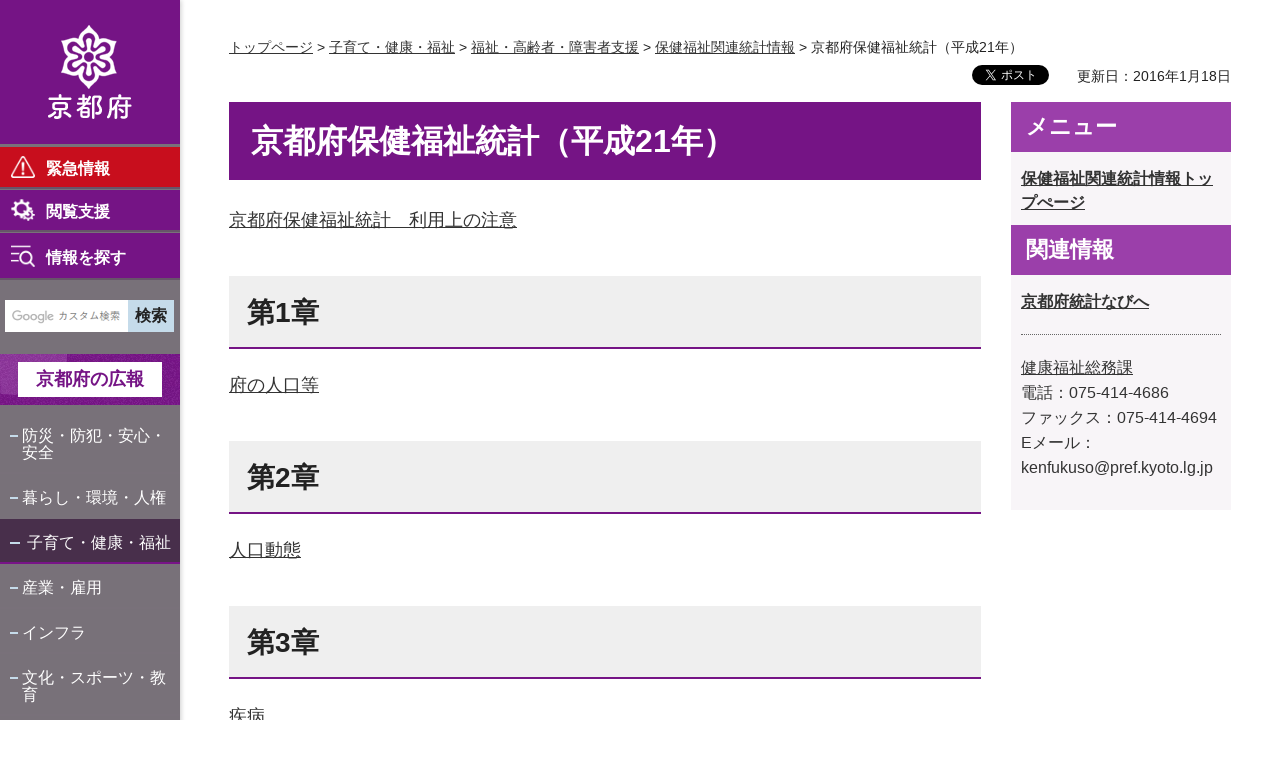

--- FILE ---
content_type: text/html
request_url: https://www.pref.kyoto.jp/hofuku-tokei/1288592486870.html
body_size: 4922
content:
<!doctype html>
<html lang="ja" xmlns:og="http://ogp.me/ns#" xmlns:fb="http://www.facebook.com/2008/fbml">
<head>
<meta charset="utf-8">

<title>京都府保健福祉統計（平成21年）／京都府ホームページ</title>

<meta name="author" content="京都府">
<meta property="og:title" content="京都府保健福祉統計（平成21年）">
<meta property="og:type" content="article">
<meta property="og:description" content="">
<meta property="og:url" content="https://www.pref.kyoto.jp/hofuku-tokei/1288592486870.html">
<meta property="og:image" content="http://www.pref.kyoto.jp/shared/rn/system/images/logo.jpg">
<meta property="og:site_name" content="京都府">
<meta property="og:locale" content="ja_jp">
<meta property="fb:app_id" content="496277167099280">
<meta name="viewport" content="width=device-width, maximum-scale=3.0">
<meta name="format-detection" content="telephone=no">
<link href="/shared/rn/style/default.css" rel="stylesheet" type="text/css" media="all">
<link href="/shared/rn/style/layout.css" rel="stylesheet" type="text/css" media="all">
<link href="/shared/templates/free_rn/style/edit.css" rel="stylesheet" type="text/css" media="all">
<link href="/shared/rn/style/tablet.css" rel="stylesheet" type="text/css" media="only screen and (max-width : 980px)" class="mc_css">
<link href="/shared/rn/style/smartphone.css" rel="stylesheet" media="only screen and (max-width : 640px)" type="text/css" class="mc_css">
<link href="/shared/templates/free_rn/style/edit_tb.css" rel="stylesheet" type="text/css" media="only screen and (max-width : 980px)" class="mc_css">
<link href="/shared/templates/free_rn/style/edit_sp.css" rel="stylesheet" media="only screen and (max-width : 640px)" type="text/css" class="mc_css">
<link href="/shared/rn/custom_css/custom.css " rel="stylesheet" type="text/css" media="all">
<link href="/shared/rn/images/favicon/favicon.ico" rel="shortcut icon" type="image/vnd.microsoft.icon">
<link href="/shared/rn/images/favicon/apple-touch-icon-precomposed.png" rel="apple-touch-icon-precomposed">
<script src="/shared/rn/js/jquery.js"></script>
<script src="/shared/rn/js/setting.js"></script>
<script src="/shared/rn/js/readspeaker.js"></script>




<script src="/shared/js/ga_top.js"></script>
<script type="text/javascript" src="/shared/js/ga_social_tracking.js"></script>
<script type="text/javascript">
var publish = true;
var userAgent = window.navigator.userAgent.toLowerCase();
var appVersion = window.navigator.appVersion.toLowerCase();
if(userAgent.indexOf('msie') != -1){
  if(appVersion.indexOf('msie 6.') != -1){
    publish = false;
  }else if(appVersion.indexOf('msie 7.') != -1){
    publish = false;
  }
}
if(publish){
	window.twttr = (function (d,s,id) {
	  var t, js, fjs = d.getElementsByTagName(s)[0];
	  if (d.getElementById(id)) return; js=d.createElement(s); js.id=id;
	  js.src='//platform.twitter.com/widgets.js'; fjs.parentNode.insertBefore(js, fjs);
	  return window.twttr || (t = { _e: [], ready: function(f){ t._e.push(f) } });
	}(document, 'script', 'twitter-wjs'));
	// Wait for the asynchronous resources to load
	twttr.ready(function(twttr) {
	    _ga.trackTwitter(); //Google Analytics tracking
	});
}
</script>
</head>
<body class="format_free no_javascript">
<div id="fb-root"></div>
<script type="text/javascript">
var publish = true;
var userAgent = window.navigator.userAgent.toLowerCase();
var appVersion = window.navigator.appVersion.toLowerCase();
if(userAgent.indexOf('msie') != -1){
  if(appVersion.indexOf('msie 6.') != -1){
    publish = false;
  }else if(appVersion.indexOf('msie 7.') != -1){
    publish = false;
  }
}
if(publish){
	window.fbAsyncInit = function() {
	  _ga.trackFacebook(); //Google Analytics tracking
	};
	(function(d, s, id) {
	  var js, fjs = d.getElementsByTagName(s)[0];
	  if (d.getElementById(id)) return;
	  js = d.createElement(s); js.id = id;
	  js.src = "//connect.facebook.net/ja_JP/sdk.js#xfbml=1&version=v2.0";
	  fjs.parentNode.insertBefore(js, fjs);
	}(document, 'script', 'facebook-jssdk'));
}
</script>
<script src="/shared/rn/js/init.js"></script>
<div id="tmp_wrapper">
<noscript>
<p class="not_js">このサイトではJavaScriptを使用したコンテンツ・機能を提供しています。JavaScriptを有効にするとご利用いただけます。</p>
</noscript>
<p><a href="#tmp_honbun" class="skip">本文へスキップします。</a></p>

<header id="tmp_header">
<div id="tmp_hlogo">
<p><a href="/index.html"><span>京都府</span></a></p>
</div>
<div id="tmp_hfunction">
<div id="tmp_means">
<ul class="hfunction_menu">
	<li>
	<div class="emergency_menu"><a href="/info-search/index.html">緊急情報</a></div>
	</li>
	<li>
	<div class="function_menu"><a href="javascript:void(0)">閲覧支援</a>
	<div id="tmp_function_menu">
	<div class="function_menu_inner">
	<div class="function_menu_ttl">
	<p>閲覧支援</p>
	</div>
	<div class="function_menu_block">
	<div class="function_menu_lft">
	<ul>
		<li class="setting_speech"><a accesskey="L" href="//app-as.readspeaker.com/cgi-bin/rsent?customerid=6509&amp;lang=ja_jp&amp;readid=tmp_read_contents,tmp_update&amp;url=" onclick="readpage(this.href, 'tmp_readspeaker'); return false;" rel="nofollow" class="rs_href">音声読み上げ</a></li>
		<li class="setting_fontsize"><span class="on"><a href="javascript:void(0);" id="tmp_kanabo_on">ふりがな</a></span><span class="off"><a href="javascript:void(0);" id="tmp_kanabo_off">ふりがなをはずす</a></span></li>
		<li class="setting_char"><a href="/info/koho/hp/moji/index.html">文字サイズ・色合い変更</a></li>
	</ul>
	<script src="/shared/rn/js/kanaboweb_s110.js"></script><script src="/shared/rn/js/setting_kanabo.js"></script></div>
	<div class="function_menu_rgt">
	<div class="language_cnt">
	<div class="language_ttl">
	<p>Foreign language</p>
	</div>
	<div class="language_block">
	<ul>
		<li><a href="/en/index.html">English</a></li>
		<li><a href="/cn/index.html">中文</a></li>
		<li><a href="/kr/index.html">한국어</a></li>
	</ul>
	</div>
	</div>
	</div>
	</div>
	<div class="function_close_btn">
	<p><a href="javascript:void(0)" class="close_btn">閉じる</a></p>
	</div>
	</div>
	</div>
	</div>
	</li>
	<li>
	<div class="search_menu">
	<p id="tmp_search_menu_btn"><a href="/info-search/index.html">情報を探す</a></p>
	<div id="tmp_search_menu">
	<div class="search_menu_inner">
	<div class="search_menu_ttl">
	<p>情報を探す</p>
	</div>
	<div class="search_menu_block">&nbsp;</div>
	<div class="search_close_btn">
	<p><a href="javascript:void(0)" class="close_btn">閉じる</a></p>
	</div>
	</div>
	</div>
	</div>
	</li>
</ul>
</div>
</div>
<nav id="tmp_block_menu">
<div id="tmp_search">
<form action="/search/result.html" id="tmp_gsearch" name="tmp_gsearch">
<div class="wrap_sch_box">
<p class="sch_ttl"><label for="tmp_query">サイト内検索</label></p>
<p class="sch_box"><input id="tmp_query" name="q" size="31" type="text"></p>
</div>
<div class="wrap_sch_box">
<p class="sch_btn"><input id="tmp_func_sch_btn" name="sa" type="submit" value="検索"></p>
<p id="tmp_box_sch_hidden"><input name="cx" type="hidden" value="000235241665755300880:mmwef0a-rv4"> <input name="ie" type="hidden" value="UTF-8"> <input name="cof" type="hidden" value="FORID:9"></p>
</div>
</form>
</div>
<div id="tmp_m_header">
<p id="tmp_gnavi_koho"><a href="/koho/index.html">京都府の広報</a></p>
<div id="tmp_gnavi">
<ul>
	<li><a href="/kurashi/bosai/index.html">防災・防犯・安心・安全</a></li>
	<li><a href="/kurashi/index.html">暮らし・環境・人権</a></li>
	<li><a href="/kenko/index.html">子育て・健康・福祉</a></li>
	<li><a href="/sangyoshigoto/index.html">産業・雇用</a></li>
	<li><a href="/kurashi/infra/index.html">インフラ</a></li>
	<li><a href="/kyoiku/index.html">文化・スポーツ・教育</a></li>
	<li><a href="/chiikishinko/index.html">地域振興</a></li>
	<li><a href="/enjoy/index.html">京都の魅力・観光</a></li>
	<li><a href="/info/index.html">府政情報</a></li>
</ul>
</div>
</div>
<div id="tmp_b_header">
<div class="contact_info">
<div class="contact_txt">
<p><a href="/soudan/index.html">総合お問い合わせ窓口</a></p>
</div>
<div class="contact_phone">
<p class="tel_link">075-411-5000</p>
</div>
<div class="contact_time">
<p>業務時間<span>平日9時から17時まで</span></p>
</div>
</div>
<div class="banner_info">
<ul>
	<li class="banner01"><a href="/jigyosha/index.html">事業者向け</a></li>
	<li class="banner02"><a href="/promotion/index.html">府外の人向け</a></li>
</ul>
</div>
</div>
</nav>
<div id="tmp_sma_menu">
<div class="sma_menu">&nbsp;</div>
</div>
</header>

<div id="tmp_main_block">
<div id="tmp_wrap_main" class="column_rnavi">
<div id="tmp_readspeaker" class="rs_preserve rs_skip rs_splitbutton rs_addtools rs_exp"></div>
<div id="tmp_wrap_main2">


<div id="tmp_wrap_navigation">
<div id="tmp_pankuzu">
<p><a href="/index.html">トップページ</a> &gt; <a href="/kenko/index.html">子育て・健康・福祉</a> &gt; <a href="/kenko/korei/index.html">福祉・高齢者・障害者支援</a> &gt; <a href="/hofuku-tokei/index.html">保健福祉関連統計情報</a> &gt; 京都府保健福祉統計（平成21年）</p>
</div>
<div id="tmp_custom_update">

<div id="tmp_wrap_social_plugins">
<div id="tmp_social_plugins"><div class="social_media_btn twitter_btn">
<a href="https://twitter.com/share" data-url="https://www.pref.kyoto.jp/hofuku-tokei/1288592486870.html" data-text="京都府保健福祉統計（平成21年）" data-lang="ja" class="twitter-share-button">ツイート</a>
<script type="text/javascript">
if(publish){
	!function(d,s,id){var js,fjs=d.getElementsByTagName(s)[0],p=/^http:/.test(d.location)?'http':'https';if(!d.getElementById(id)){js=d.createElement(s);js.id=id;js.src=p+'://platform.twitter.com/widgets.js';fjs.parentNode.insertBefore(js,fjs);}}(document, 'script', 'twitter-wjs');
}
</script>
</div>
<div class="social_media_btn facebook_btn">
<div data-href="https://www.pref.kyoto.jp/hofuku-tokei/1288592486870.html" data-send="false" data-layout="button_count" data-width="120" data-show-faces="false" class="fb-like"></div>
</div></div>
</div>
<p id="tmp_update">更新日：2016年1月18日</p>

</div>
</div>
<div id="tmp_main">
<div class="wrap_col_main">
<div class="col_main">
<p id="tmp_honbun" class="skip">ここから本文です。</p>
<div id="tmp_read_contents">
<div id="tmp_contents">

<h1>京都府保健福祉統計（平成21年）</h1>




<p><a shape="rect" href="/hofuku-tokei/use-policy19.html">京都府保健福祉統計　利用上の注意</a> </p>
<h2>第1章</h2>
<p><a shape="rect" href="/hofuku-tokei/1352448157981.html">府の人口等</a> </p>
<h2>第2章</h2>
<p><a shape="rect" href="/hofuku-tokei/1288592544238.html">人口動態</a> </p>
<h2>第3章</h2>
<p><a shape="rect" href="/hofuku-tokei/1352448194314.html">疾病</a> </p>
<h2>第4章</h2>
<p><a shape="rect" href="/hofuku-tokei/1290663175448.html">母子保健</a> </p>
<h2>第5章&nbsp;</h2>
<p><a href="/hofuku-tokei/21toukeinenpou-5.html">保健指導・健康増進</a></p>
<h2>第6章</h2>
<p><a shape="rect" href="/hofuku-tokei/1299630321909.html">医療・介護</a> </p>
<h2>第7章</h2>
<p><a href="/hofuku-tokei/21toukeinenpou-7.html">薬事</a></p>
<h2>第8章</h2>
<p><a shape="rect" href="/hofuku-tokei/1352448230070.html">生活衛生</a> </p>
<h2>第9章</h2>
<p><a shape="rect" href="/hofuku-tokei/1352448243923.html">社会福祉</a> </p>



</div>
</div>

<div id="tmp_inquiry">
<div id="tmp_inquiry_ttl">
<p>お問い合わせ</p>
</div>
<div id="tmp_inquiry_cnt">
<div class="inquiry_parts">
<p>健康福祉部健康福祉総務課</p>
<p>京都市上京区下立売通新町西入薮ノ内町</p>
<p class="inq_tel_link">電話番号：075-414-4547</p>
<p>ファックス：075-414-4694</p>
<p><a href="/cdn-cgi/l/email-protection#5239373c34273927213d7471646669222037347c392b3d263d7c3e357c3822">kenfukuso&#64;pref.kyoto.lg.jp</a></p>
</div>
</div>
</div>

</div>
</div>
<div class="wrap_col_rgt_navi">
<div class="col_rgt_navi">

<div id="tmp_rnavi"></div>
<script data-cfasync="false" src="/cdn-cgi/scripts/5c5dd728/cloudflare-static/email-decode.min.js"></script><script type="text/javascript" src="/shared/system/js/common/utility.js"></script><script type="text/javascript" src="/shared/system/js/html/prev_html.js"></script><script type="text/javascript">
<!--
	var file_path = '/hofuku-tokei/1288592486870.html';
	var dir_path = file_path.match(/^.+\//);
	var prev = new prevHtml('tmp_rnavi', {'url':dir_path + 'menu.html', 'id':'tmp_contents'}, {});
-->
</script>

</div>
</div>
</div>
</div>

<footer id="tmp_footer">
<div class="pnavi">
<p class="ptop"><a href="#tmp_header">ページの先頭へ</a></p>
</div>
<div class="footer_navi">
<ul>
	<li><a href="/privacy.html">個人情報の取扱い</a></li>
	<li><a href="/copyright.html">著作権・リンク等</a></li>
	<li><a href="/sitepolicy.html">このサイトの考え方</a></li>
	<li><a href="/accessibility.html">ウェブアクセシビリティ方針</a></li>
</ul>
</div>
<div class="footer_bottom">
<div class="footer_cnt">
<div class="footer_title">
<p class="footer_logo">京都府</p>
<p class="footer_corporate">法人番号：2000020260002</p>
</div>
<div class="footer_info">
<p class="footer_address">〒602-8570 京都市上京区下立売通新町西入薮ノ内町</p>
<p class="footer_phone">代表電話番号：&nbsp;<span class="tel_link">075-451-8111</span></p>
</div>
</div>
<div class="fnavi_block">
<ul class="fnavi">
	<li><a href="/tel.html">組織・お問い合わせ先一覧</a></li>
	<li><a href="/access.html">府庁へのアクセス</a></li>
	<li><a href="/sitemap.html">サイトマップ</a></li>
</ul>
</div>
</div>
<div class="copyright">
<p>Copyright &copy; Kyoto Prefecture. All Rights Reserved.</p>
</div>
</footer>

</div>
</div>
</div>
<script src="/shared/rn/js/function.js"></script>
<script src="/shared/rn/js/main.js"></script>
<script defer src="https://static.cloudflareinsights.com/beacon.min.js/vcd15cbe7772f49c399c6a5babf22c1241717689176015" integrity="sha512-ZpsOmlRQV6y907TI0dKBHq9Md29nnaEIPlkf84rnaERnq6zvWvPUqr2ft8M1aS28oN72PdrCzSjY4U6VaAw1EQ==" data-cf-beacon='{"version":"2024.11.0","token":"c162a1be328045a591ada02c42f2414e","server_timing":{"name":{"cfCacheStatus":true,"cfEdge":true,"cfExtPri":true,"cfL4":true,"cfOrigin":true,"cfSpeedBrain":true},"location_startswith":null}}' crossorigin="anonymous"></script>
</body>
</html>


--- FILE ---
content_type: text/html
request_url: https://www.pref.kyoto.jp/hofuku-tokei/menu.html
body_size: 597
content:
<!doctype html>
<html lang="ja">
<head>
<meta charset="utf-8">

<title>メニュー：保健福祉関連統計情報／京都府ホームページ</title>

<meta name="author" content="京都府">
<meta name="robots" content="noindex">
<link href="/shared/rn/style/default.css" rel="stylesheet" type="text/css" media="all">
<link href="/shared/rn/style/layout_menu.css" rel="stylesheet" type="text/css" media="all">
<link href="/shared/templates/menu_rn/style/edit.css" rel="stylesheet" type="text/css" media="all">
</head>
<body>
<div id="tmp_wrap_publish_menu">
<div id="tmp_publish_menu">
<div id="tmp_contents">
<h2>メニュー</h2>
<p><strong><a href="/hofuku-tokei/index.html">保健福祉関連統計情報トップぺージ</a></strong></p>
<h2>関連情報</h2>
<p><strong><a href="http://www.pref.kyoto.jp/t-ptl/index.html">京都府統計なびへ</a> </strong></p>
<address><a href="/info/gyosei/soshiki/058/index.html">健康福祉総務課</a><br>
電話：075-414-4686<br>
ファックス：075-414-4694<br>
Eメール：<a href="/cdn-cgi/l/email-protection#1d7678737b6876686e723b3e2b29266d6f787b33766472697233717a33776d">kenfukuso&#64;pref.kyoto.lg.jp</a></address>
</div>
</div>
</div>
<script data-cfasync="false" src="/cdn-cgi/scripts/5c5dd728/cloudflare-static/email-decode.min.js"></script></body>
</html>

--- FILE ---
content_type: application/javascript
request_url: https://www.pref.kyoto.jp/shared/rn/js/function.js
body_size: 21613
content:
/**
 * Cookie plugin
 *
 * Copyright (c) 2006 Klaus Hartl (stilbuero.de)
 * Dual licensed under the MIT and GPL licenses:
 * http://www.opensource.org/licenses/mit-license.php
 * http://www.gnu.org/licenses/gpl.html
 *
 */
jQuery.cookie = function(a, b, c) {
	if (typeof b != 'undefined') {
		c = c || {};
		if (b === null) {
			b = '';
			c.expires = -1
		}
		var d = '';
		if (c.expires && (typeof c.expires == 'number' || c.expires.toUTCString)) {
			var e;
			if (typeof c.expires == 'number') {
				e = new Date();
				e.setTime(e.getTime() + (c.expires * 24 * 60 * 60 * 1000))
			} else {
				e = c.expires
			}
			d = '; expires=' + e.toUTCString()
		}
		var f = c.path ? '; path=' + (c.path) : '';
		var g = c.domain ? '; domain=' + (c.domain) : '';
		var h = c.secure ? '; secure' : '';
		document.cookie = [a, '=', encodeURIComponent(b), d, f, g, h].join('')
	} else {
		var j = null;
		if (document.cookie && document.cookie != '') {
			var k = document.cookie.split(';');
			for (var i = 0; i < k.length; i++) {
				var l = jQuery.trim(k[i]);
				if (l.substring(0, a.length + 1) == (a + '=')) {
					j = decodeURIComponent(l.substring(a.length + 1));
					break
				}
			}
		}
		return j
	}
};
//関数定義 ※実行する処理をこのファイルに記述しない
(function($){
	$.GFUNC = {};
	$.GFUNC.customEvent = function(){
		var listeners = [];
		function add_event(event_name,event_handler){
			if (listeners[event_name]){
				listeners[event_name].push(event_handler);
			}else{
				listeners[event_name] = [event_handler];
			}
		}
		function remove_event(event_name,event_handler){
			if (listeners[event_name]){
				if (event_handler){
					while (listeners[event_name].indexOf(event_handler) > -1){
						listeners[event_name].splice(listeners[event_name].indexOf(event_handler),1);
					}
				}else{
					listeners[event_name] = [];
				}
			}
		}
		return {
			on: function(event_name,event_handler){
				if (typeof event_name == 'string'){
					add_event(event_name,event_handler)
				}else if(Array.isArray(event_name)){
					event_name.forEach(function(name){
						add_event(name,event_handler);
					});
				}
			},
			off: function(event_name,event_handler){
				if (typeof event_name == 'undefined'){
					listeners = []
				}else if (typeof event_name == 'string'){
					remove_event(event_name,event_handler)
				}else if(Array.isArray(event_name)){
					event_name.forEach(function(name){
						remove_event(name,event_handler);
					});
				}
			},
			trigger: function(event_name,args,_this){
				if (!_this) _this = null;
				if (listeners[event_name] && listeners[event_name].length){
					var max = listeners[event_name].length;
					for (var i = 0; i < max; i++){
						if (args && args.hasOwnProperty('length')){
							listeners[event_name][i].apply(_this,args);
						}else{
							listeners[event_name][i].call(_this,args);
						}
					}
				}
			},
			getEventListeners: function(event_name){
				if (listeners[event_name]){
					return listeners[event_name];
				}else{
					return [];
				}
			}
		}
	}
	$.GFUNC.readCSV = function(options){ //v1.2
		var defaults = {
				//Default Options
				url: ''
			},
			s = $.extend(defaults,options),
			data = [],
			_e = new $.GFUNC.customEvent()
			//Private Variables
			;

		/*---- INIT ----*/
		function init(){
			if (s.url){
				$.ajax({
					type: 'GET',
					url: s.url,
					cache: false,
					dataType: 'text',
					success: function(res){
						var res = res.replace(/\"/g, '');
						process_data(res.split(/\r\n|\r|\n/g));
						_e.trigger('success',{data: data});
					},
					error: function(res){
						_e.trigger('error',res);
					},
					complete: function(){
						_e.trigger('complete');
					}
				});
			}
		}
		function process_data(res){
			read_line(res,0,false);
		}
		function read_line(res,line,resume){
			var position = resume ? data.length - 1 : data.length,
				counter = resume ? data[position].length - 1 : 0;
			if (!resume){
				data[position] = new Array();
			}
			for (var i = 0;i < res[line].length;i++){
				if (res[line][i] == '"'){
					if (resume){
						if (i == res[line].length - 1 || res[line][i + 1] == ','){
							counter++;//New cell
							resume = false;
						}else{
							data[position][counter] += res[line][i + 1];
							i++;//Skip to next character
						}
					}else{
						resume = true;
					}
				}else{
					if (resume){
						if (data[position][counter]) data[position][counter] += res[line][i]; else data[position][counter] = res[line][i];
						if (i == res[line].length - 1) data[position][counter] += '\n';
					}else{
						if (res[line][i] == ','){
							counter++;
						}else{
							if (data[position][counter]) data[position][counter] += res[line][i]; else data[position][counter] = res[line][i];
							if (i == res[line].length - 1){
								counter++
							}
						}
					}
				}
			}
			if (line + 1 < res.length){
				read_line(res,line + 1,resume);
			}
		}

		/*---- EVENT ----*/

		/*---- PRIVATE FUNCTION ----*/

		/*---- PUBLIC ----*/
		return {
			//public function and variables
			init: init,
			on: _e.on,
			off: _e.off,
			trigger: _e.trigger,
			loadUrl: function(url){
				if (!url) return;
				s.url = url;
				data.length = 0;
				init();
			}
		}
	}

	$.GFUNC.htmlToDOM = function(options){
		var defaults = {
			//Default Options
			html: '',
			attr: 'data-dom'
		},
		s = $.extend(defaults,options),
		arr = [],
		res = {
			dom: $(s.html),
			children : {}
		}
		//Private Variables;
		res.dom.find('[' + s.attr + ']').each(function(){
			var item = $(this).attr(s.attr);
			if (arr.indexOf(item) > -1){
				res.children[item] = res.children[item].add($(this));
			}else{
				arr.push(item);
				res.children[item] = $(this);
			}
			$(this).removeAttr(s.attr);
		});

		return res;
	}


	//if($('.emergency_cnt li').length) {
	//	$('.emergency_menu a').addClass('active');
	//	$('#tmp_emergency').css('display','block');
	//}
	// ============================================================================
	// Congestion Page
	$.GFUNC.congestionPage = function(options) {
		var congestion_box_html = '<div class="congestion_box">'+
		'<div class="congestion_box_ttl">'+
		'<p class="congestion_today"><a data-dom="currentDate" href="javascript:void(0);"><span>最新</span></a></p>'+
		'<div class="congestion_hours">'+
		'<p class="prev"><a data-dom="prevHours" href="javascript:void(0);"><span>前の時間</span></a></p>'+
		'<p class="next"><a data-dom="nextHours" href="javascript:void(0);"><span>次の時間</span></a></p>'+
		'</div>'+
		'<div class="congestion_day">'+
		'<p class="prev"><a data-dom="prevDays" href="javascript:void(0);"><span>前の日</span></a></p>'+
		'<p class="next"><a data-dom="nextDays" href="javascript:void(0);"><span>次の日</span></a></p>'+
		'</div>'+
		'</div>'+
		'<div class="congestion_box_cnt">'+
		'<table width="100%" border="1" class="datatable">'+
		'<tr>'+
		'<th scope="col">四条河原町</th>'+
		'<th scope="col">錦市場<span>・新京極</span></th>'+
		'<th scope="col">四条烏丸</th>'+
		'<th scope="col">烏丸御池</th>'+
		'<th scope="col">京都駅</th>'+
		'<th scope="col">西大路四条</th>'+
		'</tr>'+
		'<tr data-dom="table">'+
		'<td><p><img data-dom="area523546012" alt=""></p></td>'+
		'<td><p><img data-dom="area523546013" alt=""></p></td>'+
		'<td><p><img data-dom="area523546002" alt=""></p></td>'+
		'<td><p><img data-dom="area523546102" alt=""></p></td>'+
		'<td><p><img data-dom="area523536802" alt=""></p></td>'+
		'<td><p><img data-dom="area523545082" alt=""></p></td>'+
		'</tr>'+
		'</table>'+
		'</div>'+
		'<div class="congestion_date">'+
		'<p data-dom="date"></p>'+
		'</div>'+
		'</div>',
		congestion_top_html = '<div class="congestion_top">'+
		'<div class="congestion_top_ttl"><h2><a href="/jinryu/index.html">主要エリアのいまの人出</a></h2></div>'+
		'<div class="congestion_top_cnt">'+
		'<table width="100%" border="1" class="datatable">'+
		'<tr>'+
		'<th scope="col">四条河原町</th>'+
		'<th scope="col">錦市場<span>・新京極</span></th>'+
		'<th scope="col">四条烏丸</th>'+
		'</tr>'+
		'<tr data-dom="table">'+
		'<td><p><img data-dom="area523546012" alt=""></p></td>'+
		'<td><p><img data-dom="area523546013" alt=""></p></td>'+
		'<td><p><img data-dom="area523546002" alt=""></p></td>'+
		'</tr>'+
		'<tr>'+
		'<th scope="col">烏丸御池</th>'+
		'<th scope="col">京都駅</th>'+
		'<th scope="col">西大路四条</th>'+
		'</tr>'+
		'<tr data-dom="table">'+
		'<td><p><img data-dom="area523546102" alt=""></p></td>'+
		'<td><p><img data-dom="area523536802" alt=""></p></td>'+
		'<td><p><img data-dom="area523545082" alt=""></p></td>'+
		'</tr>'+
		'</table>'+
		'</div>'+
		'<div class="congestion_date">'+
		'<p data-dom="date"></p>'+
		'</div>'+
		'</div>';
		//Handler
		var folder = '/shared/system/latest_area_analytical_data',
		stage = [{
			src : '/shared/templates/free_rn/images/contents/congestion/stage1.png',
			width: 163,
			height: 68,
			breakpoint: 0,
			class: 'img_state1',
			alt: '500mメッシュあたり3000人未満'
		},{
			src : '/shared/templates/free_rn/images/contents/congestion/stage2.png',
			width: 163,
			height: 68,
			breakpoint: 3000,
			class: 'img_state2',
			alt: '500mメッシュあたり3000人以上'
		},{
			src : '/shared/templates/free_rn/images/contents/congestion/stage3.png',
			width: 163,
			height: 68,
			breakpoint: 6000,
			class: 'img_state3',
			alt: '500mメッシュあたり6000人以上'
		},{
			src : '/shared/templates/free_rn/images/contents/congestion/stage4.png',
			width: 163,
			height: 68,
			breakpoint: 12000,
			class: 'img_state4',
			alt: '500mメッシュあたり12000人以上'
		}],
		current_file = 0,
		loading = false,
		move = 1,
		file_list = [],
		csv_file_list = new $.GFUNC.readCSV({
			'url': folder + '/file_list.csv'
		}),
		csv_file_detail = new $.GFUNC.readCSV(),
		congestion_box = null;
		csv_file_list.on('success',function(e){
			for (var i = 0; i < e.data.length; i++){
				var item = e.data[i];
				if (item && item.length){
					file_list.push({
						path: folder + '/' + item[1] + '/' + item[0],
						date: {
							hour: parseInt(item[2],10),
							year: parseInt(item[1].slice(0,4)),
							month: parseInt(item[1].slice(4,6)),
							day: parseInt(item[1].slice(6)),
							time: (new Date(item[1].slice(0,4) + '-' + item[1].slice(4,6) + '-' + item[1].slice(6))).getTime()
						}
					});
				}
			}
			request_load_file_detail();
		});
		csv_file_detail.on('success',function(e){
			var data = [];
			//console.log(e.data)
			for (var i = 1; i < e.data.length; i++){
				var item = e.data[i];
				if (item && item.length){
					data.push({
						date: {
							hour: parseInt(item[1].slice(0,2),10),
							year: parseInt(item[0].slice(0,4)),
							month: parseInt(item[0].slice(4,6)),
							day: parseInt(item[0].slice(6)),
						},
						area: item[2],
						population: parseInt(item[6])
					});
				}
			}
			render_congestion_box(data);
		});
		csv_file_detail.on('error',function(){
			loading = false;
			if (move > 0){
				if (current_file + move <= file_list.length - 1){
					current_file = current_file + move;
					request_load_file_detail();
				}else{
					date_control_state(file_list.length - 1);
				}
			}else{
				if (current_file + move >= 0){
					current_file = current_file + move;
					request_load_file_detail();
				}else{
					date_control_state(0);
				}
			}
		});
		if ($('#tmp_auto_congestion').length || $('.corona_link_getajax').length || $('#tmp_congestion_tbl').length) csv_file_list.init();
		function render_congestion_box(data){
			if (!congestion_box) first_setup_congestion_box(data.length);
			//console.log(data);
			congestion_box.children.table.find('img').css('opacity',0);
			for (var i = 0; i < data.length; i++){
				if (congestion_box.children['area' + data[i].area]){
					change_congestion_image(data[i].area,data[i].population);
				}
			}
			congestion_box.children.date.text(data[0].date.month + '月'+ data[0].date.day + '日 ' + data[0].date.hour + '時～' + (data[0].date.hour + 1) +'時');
			if ($('#tmp_auto_congestion').length) {
				date_control_state();
				loading = false;
			}
		}
		function first_setup_congestion_box(){
			if ($('#tmp_auto_congestion').length) {
				congestion_box = $.GFUNC.htmlToDOM({ html: congestion_box_html });
				$('#tmp_auto_congestion').empty();
				congestion_box.dom.appendTo($('#tmp_auto_congestion'));
				congestion_box.children.prevHours.on('click',function(){
					if (current_file >= file_list.length - 1) return;
					current_file++;
					move = 1;
					request_load_file_detail();
				});
				congestion_box.children.nextHours.on('click',function(){
					if (current_file <= 0) return;
					current_file--;
					move = -1;
					request_load_file_detail();
				});
				congestion_box.children.currentDate.on('click',function(){
					location.reload();
				});
				congestion_box.children.prevDays.on('click',function(){
					current_file = Math.min(file_list.length - 1,current_file + 24);
					move = 1;
					request_load_file_detail();
				});
				congestion_box.children.nextDays.on('click',function(){
					current_file = Math.max(0,current_file - 24);
					move = -1;
					request_load_file_detail();
				});

			} else if($('#tmp_congestion_tbl').length) {
				congestion_box = $.GFUNC.htmlToDOM({ html: congestion_top_html });
				$('#tmp_congestion_tbl').empty();
				congestion_box.dom.appendTo($('#tmp_congestion_tbl'));
			}
			if($('#tmp_auto_congestion').length) {
				$.GFUNC.spExTableFunc({
					scrollLabelDf : '画面サイズで操作',
					scrollLabelEx : 'スライド操作で操作',
				}); //スクロールテーブル
			}
		}
		function change_congestion_image(area,population){
			var dom = congestion_box.children['area' + area];
			for (var j = stage.length - 1; j >=0; j--){
				if (population >= stage[j].breakpoint) break;
			}
			dom.prop('src',stage[j].src);
			dom.attr('width',stage[j].width);
			dom.attr('height',stage[j].height);
			dom.attr('class',stage[j].class);
			dom.attr('alt',stage[j].alt);
			window.requestAnimationFrame(function(){
				dom.stop().animate({
					'opacity': 1
				},200);
			});
		}
		function date_control_state(check_current){
			var current = (typeof check_current == 'undefined' ? current_file : check_current);
			//Enable/Disable hours button
			if (current == 0){
				congestion_box.children.nextHours.addClass('disable');
			}else{
				congestion_box.children.nextHours.removeClass('disable');
			}
			if (current == file_list.length - 1){
				congestion_box.children.prevHours.addClass('disable');
			}else{
				congestion_box.children.prevHours.removeClass('disable');
			}
			//Enable/Disable day button
			if (file_list[current].date.time == file_list[0].date.time){
				congestion_box.children.nextDays.addClass('disable');
			}else{
				congestion_box.children.nextDays.removeClass('disable');
			}
			if (file_list[current].date.time == file_list[file_list.length - 1].date.time){
				congestion_box.children.prevDays.addClass('disable');
			}else{
				congestion_box.children.prevDays.removeClass('disable');
			}
		}
		function request_load_file_detail(){
			if (loading) return;
			loading = true;
			csv_file_detail.loadUrl(file_list[current_file].path);
		}
	}

	if ($('#tmp_auto_congestion').length) {
		var congestionPub = new $.GFUNC.congestionPage();
		congestionPub;
	} else if($('#tmp_congestion_tbl').length) {
		var congestionPub = new $.GFUNC.congestionPage();
		congestionPub;
	}

	//========================================
	//▼情報を探す 緊急情報
	//========================================
	$.GFUNC.infoSearchObj = function(options){

		if($('#tmp_search_menu_btn').length && $('.emergency_menu').length){
			//リンクを非活性化
			$("#tmp_search_menu_btn a").attr("href", "javascript:void(0)");
			var urldata = new $.GFUNC.uriObj(window.location.href);
				//ajax処理
				$.ajax({
					url: '/info-search/index.html',
					cache: false,
					datatype: 'html',
					success: function(html) {
						//要素取得
						var h = $(html).find('#tmp_search_menu_main .search_menu_block').html();
						var e = $(html).find('#tmp_emergency');
						//挿入
						$('#tmp_search_menu .search_menu_block').empty().append(h);
						if(urldata.path == '/info-search/index.html'){
							$('#tmp_wrap_main').before($('#tmp_emergency'));
						} else {
							$('#tmp_wrap_main').before(e);
						}
						//スマホメニュー設定
						$.GFUNC.spMenu({
							menuBtn: [{
									slideEffect: true,
									oBtn:'.emergency_menu a', //メニューボタン
									target:'#tmp_emergency', //展開するメニュー
								}],
							closeBtn: '.close_btn', //閉じるボタン
							addClass: '', //bodyに付与するクラス(不要の場合空にする)
							activeClass : 'active'
						});
						//コンテンツがあった場合に初期開閉
						if(!e.find('.no_cnt').length){
							var emHeight = $('#tmp_emergency').innerHeight();
							var hash = '#' + location.href.split('#')[1];
							var anchorObj = $(hash == '#top' || hash == '#tmp_header' ? 'html,body' : hash);
							$('.emergency_menu a').trigger('click');
							if(anchorObj.length){
								var anchorPoint = anchorObj.offset().top;
								setTimeout(function() {
									$('body,html').scrollTop(anchorPoint + emHeight);
								},300)
							}
						}
					}
				});
		}
	};

	//========================================
	//▼boxの高さ合わせ
	//========================================
	$.GFUNC.flexHeight = function(options) {
		var c = $.extend({
			set: [],
			property: 'min-height',
			resizeDelay: 0,
			followFull: false,
		},options);
		var windowWidth = $(window).width();
		var windowResizeWidth = 0;
		function flexHeight() {
			$.each(c.set,function(index,value) {
				var area = $(value['parent']);
				if(area.length) {
					area.each(function() {
						var self = $(this);
						var child = self.find($(value['child']).filter(':visible'));
						var target = value['target'] ? child.find($(value['target'])) : child;
						var property = value['property'] ? value['property'] : c.property;
						var flowFlex = value['followFull'] ? value['followFull'] : c.followFull;
						var parentWidth = self.width();
						var childWidth = child.outerWidth(true);
						var childLength = child.length;
						var h = 0;
						var model = $(window).width() > 640 ? 'pc' : 'sp';
						target.css(property,'');
						if($.type(value['colNum']) === 'number') {
							colNum = value['colNum'];
						}else if ($.type(value['colNum']) === 'object') {
							colNum = value['colNum'][model];

						}else colNum = Math.floor(parentWidth / childWidth);
						if (colNum) {
							target.each(function(i) {
								var self = $(this);
								var i = i + 1;
								var targetHeight = self.outerHeight();
								var pdTop = parseInt(self.css('padding-top'));
								var pdBtm = parseInt(self.css('padding-bottom'));
								//var clear = value['target'] ? self.parent().next() : self.next();
								var boxSizing = self.css('box-sizing');
								self.addClass('js-height');
								if(targetHeight > h){
									h = targetHeight;
								}
								//box-sizingがある場合
								if(boxSizing === 'border-box'){
									area.find('.js-height').css(property,h);
								}
								else {
									area.find('.js-height').css(property,(h-(pdTop + pdBtm)));
								}
								//1行分の高さの値を代入後の処理
								if(!flowFlex) {
									if(i%colNum == 0 || i == childLength){
										h = 0;
										target.removeClass('js-height');
										//最後の要素が1個の場合
										if (i%colNum == 1) {
											self.css(property,'');
										}
									}
								}
							});
						}
						else {
							target.css(property,'');
						}
					});
				}
			});
		}
		flexHeight();
		var tx = false;
		$(window).on('resize', function() {
			if (tx !== false) {
				clearTimeout(tx);
			}
			tx = setTimeout(function() {
				windowResizeWidth = $(window).width();
				if(windowWidth !== windowResizeWidth) {
					flexHeight();
					windowWidth = $(window).width();
				}
			},c.resizeDelay);
		});
	};

	//========================================
	//▼リンク領域の拡張
	//========================================
	$.GFUNC.wideHref = function(options) {
		var c = $.extend({
			set: [],
			hoverClass: 'active'
		},options);
		$.each(c.set,function(i,value) {
			var hoverClass = value['hoverClass'] ? value['hoverClass'] : c.hoverClass;
			$(value['area']).each(function(i){
				var self = $(this);
				var href = self.find('a');
				var target = href.attr('target');
				var detect_click = true;
				if (href.length == 1) {
					if(value['excludeParent'] == true) {
						self = self.children('div');
					}
					self.css('cursor','pointer');
					if (hoverClass){
						self.hover(
							function(){
								self.addClass(hoverClass);
							},
							function(){
								self.removeClass(hoverClass);
							}
						);
					}
					if (value['preventWhenDrag']){
						self.on('mousedown',function(){
							detect_click = true;
						});
						self.on('mousemove',function(){
							detect_click = false;
						});
					}
					self.on('click',function(e) {
						if (detect_click){
							e.preventDefault();
							if (target == '_blank') {
								window.open().location.href = href.attr('href');
							} else {
								window.location.href = href.attr('href');
							}
							return false;
						}
					});
					//return false;
				}
			});
		});
	};

	//========================================
	//▼入力欄の初期値
	//========================================
	$.GFUNC.searchText = function(options){
		var c = $.extend({
			mm: model,
			set: [
				{
					area: '#tmp_query',
					set: [
						{
							proc: 'pc,tb,sp',
							keyword: 'キーワードを入力',
						},
					]
				},
			],
		},options);
		$.each(c.set,function(i,value) {
			$(value['area']).each(function(){
				var self = $(this);
				$.each(value['set'],function(i,value) {
					var proc = value['proc'].split(','); //処理するモデルを「,」で分割
					if(proc.indexOf(c.mm) != -1){ //処理するモデルなら
						self.on('focus.searchText',function(){
							if(self.val() == value['keyword']){
								self.val('');
							}
						})
						.on('blur.searchText',function(){
							if(self.val() == ''){
								self.val(value['keyword']);
							}
						});
						if(self.val() == '' || self.val() !== value['keyword']) self.val(value['keyword']);
						self.closest('form').each(function(){
							var form = $(this);
							form.on('submit.searchText', function(){
								//初期値のままでsubmitした場合、valueを空にする
								if(self.val() == value['keyword']){
									self.val('');
								}
							});
						});
					}
				});
			});
		});
	};

	//========================================
	//▼googleカスタム検索のロゴ表示
	//========================================
	$.GFUNC.googleSearchImage = function(options){
		var c = $.extend({
			area: '#tmp_query',
			backgroundProperty: '#FFFFFF url(/shared/images/gsearch/googlelogo_lightgrey_46x16dp.png) no-repeat left center',
			focusBackgroundProperty: '#FFFFFF',
			placeholderTxt: 'カスタム検索',
			placeholderIndent: 50
		},options);
		$(c.area).each(function(){
			var self = $(this);
			self
				.css({ 'background': c.backgroundProperty, 'text-indent': c.placeholderIndent })
				.attr('placeholder', c.placeholderTxt)
				.on('focus.googleSearchImage', function(){
					$(this).removeAttr('placeholder')	.css({ 'background': c.focusBackgroundProperty ,'text-indent': '0' });
				})
				.on('blur.googleSearchImage', function(){
					if($(this).val() == ''){
						$(this).css({ 'background': c.backgroundProperty, 'text-indent': c.placeholderIndent })
						.attr('placeholder', c.placeholderTxt);
					}
				});
			if(self.val() != ''){
				self.css({ background: c.focusBackgroundProperty });
			}
		});
	};

	//========================================
	//▼文字サイズ変更（段階別）
	//========================================
	$.GFUNC.textSize = function(options){
		var c = $.extend({
			sessionName: 'text_size',
			sizeUpClass: '.text_size_up',
			sizeDownClass: '.text_size_down',
			sizeNormalClass: '.text_size_normal',
			size: '75%,default,130%,175%',
			disableClass: 'disable',
		},options);
		var
			sessionData = localStorage.getItem(c.sessionName),
			body = $(document.body);
		var sizeArray = c.size.split(',');
		var smallSize = 0;
		var bigSize = sizeArray.length - 1;
		var defaultSize = thisSize = sizeArray.indexOf('default');
		//default設定
		if(sessionData) {
			body.css('fontSize', sizeArray[sessionData]);
			thisSize = sessionData;
		}
		//サイズアップ
		$(c.sizeUpClass).on('click.textSize', function(){
			if(!$(this).hasClass(c.disableClass)){
				if((thisSize + 1) != defaultSize) {
					body.css('fontSize', sizeArray[thisSize + 1]);
				} else {
					body.css('fontSize', '');
				}
				thisSize++;
				localStorage.setItem(c.sessionName, thisSize); //localStorageにサイズを保存
				if(thisSize == bigSize) $(c.sizeUpClass).addClass(c.disableClass);
				//縮小がDisableの場合
				if($(c.sizeDownClass).hasClass(c.disableClass)) $(c.sizeDownClass).removeClass(c.disableClass);
			}
			//aタグのリンクを無効に
			return false;
		});
		//サイズダウン
		$(c.sizeDownClass).on('click.textSize', function(){
			if(!$(this).hasClass(c.disableClass)){
				if((thisSize - 1) != defaultSize) {
					body.css('fontSize', sizeArray[thisSize - 1]);
				} else {
					body.css('fontSize', '');
				}
				thisSize--;
				localStorage.setItem(c.sessionName, thisSize); //localStorageにサイズを保存
				if(thisSize == smallSize) $(c.sizeDownClass).addClass(c.disableClass);
				//拡大がDisableの場合
				if($(c.sizeUpClass).hasClass(c.disableClass)) $(c.sizeUpClass).removeClass(c.disableClass);
			}
			return false; //aタグのリンクを無効に
		});
		//標準サイズ
		$(c.sizeNormalClass).on('click.textSize', function(){
			body.css('fontSize', '');
			thisSize = defaultSize;
			//localStorage削除
			localStorage.removeItem(c.sessionName);
			//縮小がDisableの場合
			if($(c.sizeDownClass).hasClass(c.disableClass)) $(c.sizeDownClass).removeClass(c.disableClass);
			//拡大がDisableの場合
			if($(c.sizeUpClass).hasClass(c.disableClass)) $(c.sizeUpClass).removeClass(c.disableClass);
			return false; //aタグのリンクを無効に
		});
	};

	//========================================
	//▼スタイルシート切り替え
	//========================================
	/**
	* Cookie plugin
	*
	* Copyright (c) 2006 Klaus Hartl (stilbuero.de)
	* Dual licensed under the MIT and GPL licenses:
	* http://www.opensource.org/licenses/mit-license.php
	* http://www.gnu.org/licenses/gpl.html
	*
	*/
	jQuery.cookie=function(a,b,c){if(typeof b!='undefined'){c=c||{};if(b===null){b='';c.expires=-1}var d='';if(c.expires&&(typeof c.expires=='number'||c.expires.toUTCString)){var e;if(typeof c.expires=='number'){e=new Date();e.setTime(e.getTime()+(c.expires*24*60*60*1000))}else{e=c.expires}d='; expires='+e.toUTCString()}var f=c.path?'; path='+(c.path):'';var g=c.domain?'; domain='+(c.domain):'';var h=c.secure?'; secure':'';document.cookie=[a,'=',encodeURIComponent(b),d,f,g,h].join('')}else{var j=null;if(document.cookie&&document.cookie!=''){var k=document.cookie.split(';');for(var i=0;i<k.length;i++){var l=jQuery.trim(k[i]);if(l.substring(0,a.length+1)==(a+'=')){j=decodeURIComponent(l.substring(a.length+1));break}}}return j}};

	$.GFUNC.changeStyle = function(options) {
		var c = $.extend({
			switchArea: 'changestyle_area',
			switchClass: 'changestyle',
			switchChooseBtn: 'changestyle_c_btn',
			switchChoosedefBtn: 'changestyle_d_btn',
			defaultLinkName: 'default',
		},options);

		$('.'+c.switchClass).on('click.changeStyle', function(){
			var sName =$(this).closest('.'+c.switchArea).attr('id').replace('tmp_','cs_');
			var value = $(this).attr('name');
				if(sName){
				if(value == c.defaultLinkName){
					setStyle(sName);
				}else{
					setStyle(sName, value);
				}
			}

			//Cookie旧バージョン対応
			var cListName = 'cookies';
			var cOption = {expires: 365, path: '/'};
			var cName = $(this).closest('.'+c.switchArea).attr('id');
			if (cName === 'tmp_fsize') cName = 'tmp_font';
			if (value === 'blue') value = 'darkblue';
			//cookies保存
			var cListNameCookie = $.cookie(cListName);
			if(cListNameCookie == null){
				var cListValue = cName
			}
			else if(cListNameCookie.indexOf(cName) == -1) {
				var cListValue = cListNameCookie+','+cName;
			}
			$.cookie(cListName,cListValue,cOption);
			//各cookie保存
			if (cName === 'tmp_font') cValue = '/shared/style/font/normal.css,';
			if (cName === 'tmp_color') cValue = '/shared/style/color/color0.css,';
			$.cookie(cName,cValue+value,cOption);
			return false;
		});

		function setStyle(sName, value) {
			var classList = $('body').attr('class').split(' ');
			var cListLength = classList.length;
			var regexp = new RegExp(sName.replace('cs_','') + '(.*?)', 'g');
			if(cListLength > 0){
				for(i=0;i<cListLength;i++){
					var m = classList[i].match(regexp);
					if(m) $('body').removeClass(classList[i]);
				}
			}
			if(value){
				localStorage.setItem(sName, value);
				$('body').addClass(sName.replace('cs_','')+'_'+value);
			} else {
				localStorage.removeItem(sName);
			}

		}

	}

	//========================================
	//▼URIを解析したオブジェクトを返す
	//========================================
	$.GFUNC.uriObj = function(path,isList){
		var self = this;
		var path = htmlescape(path || window.location.href);
		this.originalPath = path;
		//絶対パスを取得
		this.absolutePath = (function(){
			var a = $('<a>').attr({href : path});
			var span = $('<span>').append(a);
			var fixedPath = span.find('a').get(0).href;
			return fixedPath;
		})();
		//絶対パスを分解
		var fields = {'schema' : 2, 'username' : 5, 'password' : 6, 'host' : 7, 'path' : 9, 'query' : 10, 'fragment' : 11};
		var r = /^((\w+):)?(\/\/)?((\w+):?(\w+)?@)?([^\/\?:]+):?(\d+)?(\/?[^\?#]+)?\??([^#]+)?#?(\w*)/.exec(this.absolutePath);
		for(var field in fields){
			this[field] = r[fields[field]];
		}
		this.directory = r[9] ? r[9].replace(/[^\/]+$/,''): '';
		//fragmentを抜き、かつindex.xxxのファイル名部分を省略したパス
		var trimPath = '';
		if(r[1]) trimPath += r[1];
		if(r[3]) trimPath += r[3];
		if(r[7]) trimPath += r[7];
		if(r[9]) trimPath += r[9];
		trimPath = (trimPath).replace(/\/index\..+$/,'');
		this.trimPath = (trimPath).replace(/\/$/,'');
		this.querys = {};
		if(this.query){
			var querysArray = self.query.split('&');
			querysArray.sort();
			for(var i = 0, l = querysArray.length; i < l; i++){
				var queryArray = querysArray[i].split('=');

				if(queryArray.length == 2){
					if(isList) {
						if (!self.querys[queryArray[0]]) {
							self.querys[queryArray[0]] = queryArray[1];
						} else {
							if (typeof self.querys[queryArray[0]] == 'string') {
								self.querys[queryArray[0]] = [self.querys[queryArray[0]]];
							}
							self.querys[queryArray[0]].push(queryArray[1]);
						}
					}else {
						self.querys[queryArray[0]] = queryArray[1];
					}
				}else if(queryArray.length == 1){
					self.querys[queryArray[0]] = '';
				}
			}
			this.query = querysArray.join('&');
		}
		//XSS対策用URLescape
		function htmlescape(string){
			var table = [
				[/</g, '#%3C'],
				[/>/g, '#%3E'],
				[/"/g, '#%22'],
				[/'/g, '#%27']
			];
			for(var i in table) {
				string = string.replace(table[i][0], table[i][1]);
			}
			return string;
		}
	};

	//========================================
	//▼アクティブリンク
	//========================================
	$.GFUNC.activeLink = function(options){
		var c = $.extend({
			area: 'body',
			level: 1,
			activeClass: 'active',
			activeThisClass: 'active_this',
			referId: '#tmp_pankuzu',
			query: false
		},options);
		var thisPathObj = new $.GFUNC.uriObj(String(window.location.href));
		var thisPath = c.query ? [thisPathObj.query, '?', thisPathObj.trimPath].join(''): thisPathObj.trimPath;
		var area = $(c.area);
		var href = area.find('a');
		var referHrefUriObj = $(c.referId).find('a:visible').eq(c.level);
		var referHrefVal = referHrefUriObj.length ? referHrefUriObj.get(0).getAttribute('href'): '';
		var referHrefUriObj = referHrefVal ? new $.GFUNC.uriObj(referHrefVal) : '';
		var referHref = c.query ? [referHrefUriObj.query, '?', referHrefUriObj.trimPath].join(''): referHrefUriObj.trimPath;
		href.each(function(i){
			this.hrefdata = new $.GFUNC.uriObj(this.getAttribute('href'));
			var absolutePath = this.hrefdata;
			absolutePath = c.query ? [absolutePath.query, '?', absolutePath.trimPath].join(''): absolutePath.trimPath;
			//ロールオーバー用
			var rParent = $(this).parent();
			//switchがspanで囲まれていたら
			if(rParent.get(0) && rParent.get(0).tagName == 'SPAN'){
				rParent = $(this).parent().parent();
			}
			//開閉式メニュー用
			var sParent = $(this).parents().filter(area.find('li'));
			//現在のURLとマッチした場合
			if(thisPath == absolutePath){
				$(this).addClass(c.activeThisClass);
				rParent.addClass(c.activeClass);
				sParent.each(function(index){
					if(sParent.length - 1 != index) {
						$(this).addClass(c.activeClass);
					}
				});
			}
			//パンくずの指定の階層のリンクとマッチした場合
			if(referHref == absolutePath){
				rParent.addClass(c.activeClass);
				sParent.each(function(index){
					if(sParent.length - 1 != index) {
						$(this).addClass(c.activeClass);
					}
				});
			}
		});
	};

	//========================================
	//▼タブメニュー
	//========================================
	 $.GFUNC.tabSwitch = function(options) {
		var c = $.extend({
			mm: model, //現在のモデル
			proc: 'pc,tb,sp', //処理するモデル
			tabMenu: 'tab_menu', //一つのタブの内容を覆うクラス
			tabSwitch: 'tab_switch', //タブのボタンのクラス
			tabCnt: 'tab_cnt', //タブの中身のクラス
			activeClass: 'tb_active', //active時のクラス
			area: '#tmp_info' //処理するエリア 「,」区切りで記述
		},options);
		if($(c.area).length){
			var area = c.area.split(',');
			var areaLength = area.length;
			for(i=0;i<areaLength;i++){
				if($(area[i]).length){
					var proc = c.proc.split(','); //処理するモデルを「,」で分割
					var initTab = $(area[i]).find('.'+c.tabMenu).first();

					//初期処理
					if(!$(area[i]).hasClass('tab_area')){
						$(area[i]).addClass('tab_area');
						initTab.addClass(c.activeClass);
					}
					if(proc.indexOf(c.mm) != -1){ //処理するモデルなら
						$(area[i]).find('.'+c.tabCnt).hide();
						initTab.addClass(c.activeClass);
						initTab.find('.'+c.tabCnt).show();
						$(area[i]).find('.'+c.tabSwitch).on('click.tabSwitch focus.tabSwitch', function() {
							var self = $(this);
							var area = self.closest('.tab_area');
							var parent = self.closest('.'+c.tabMenu);
							if(!parent.hasClass(c.activeClass)){
								area.find('.'+c.tabMenu).removeClass(c.activeClass);
								parent.addClass(c.activeClass);
								area.find('.'+c.tabCnt).hide();
								parent.find('.'+c.tabCnt).show();
							}
							//aタグのリンクを無効に
							return false;
						});
					} else { //処理対象外のモデルなら
						$(area[i]).find('.'+c.tabSwitch).off('click.tabSwitch focus.tabSwitch');
						$(area[i]).find('.'+c.tabMenu).removeClass(c.activeClass);
						if(!$(area[i]).hasClass('accordion_area') && !$(area[i]).find('.'+c.tabMenu).hasClass('accordion_area')){
							$(area[i]).find('.'+c.tabCnt).show();
						}
					}
				}
			}
		}
	};

	//========================================
	//▼開閉メニュー
	//========================================
	$.GFUNC.accordionMenu = function(options) {
		var c = $.extend({
			mm: model, //現在のモデル
			proc: 'pc,tb,sp', //処理するモデル
			acSwitch: 'accordion_switch', //開閉メニューのボタンのクラス
			acCnt: 'accordion_cnt', //開閉メニューの中身のクラス
			activeClass: 'ac_active', //active時のクラス
			area: '#tmp_info' //処理するエリア 「,」区切りで記述
		},options);
		if($(c.area).length){
			var area = c.area.split(',');
			var areaLength = area.length;
			for(i=0;i<areaLength;i++){
				if($(area[i]).length){
					var proc = c.proc.split(','); //処理するモデルを「,」で分割
					//初期処理
					if(!$(area[i]).hasClass('accordion_area')){
						$(area[i]).addClass('accordion_area');
						if(proc.indexOf(c.mm) != -1){ //処理するモデルなら
							$(area[i]).find('.'+c.acCnt).hide();
						}
					}
					if(proc.indexOf(c.mm) != -1){ //処理するモデルなら
						$(area[i]).find('.'+c.acCnt).hide();
						$(area[i]).find('.'+c.acSwitch).off('click.accordionMenu');
						$(area[i]).find('.'+c.acSwitch).css({'cursor':'pointer'}).on('click.accordionMenu', function() {
							var self = $(this);
							var area = self.closest('.accordion_area');
							if(!area.hasClass(c.activeClass)){
								area.find('.'+c.acCnt).stop(true,true).show();
								area.addClass(c.activeClass);
							} else {
								area.find('.'+c.acCnt).stop(true,true).hide();
								area.removeClass(c.activeClass);
							}
						});
					} else {
						$(area[i]).removeClass(c.activeClass);
						$(area[i]).find('.'+c.acSwitch).css({'cursor':'pointer'}).off('click.accordionMenu');
						if(!$(area[i]).hasClass('tab_area')){
							$(area[i]).find('.'+c.acCnt).show();
						}
					}
				}
			}
		}
	};

	//========================================
	//▼スクロールテーブル
	//========================================
	$.GFUNC.spExTableFunc = function(options){
		var ua = window.navigator.userAgent;
		var c = $.extend({
			modelChangeFlg : !($('.disp_pc').length) , // PCスマホ切り替えによるPC表示中は実行しないためのフラグ
			calcFlag : true, // t:テーブル幅による処理の切り替えを行う f:全てのdatatableを対象に処理を行う
			defaultType: true, // t: 画面読み込み時はスクロール表示 f: 画面読み込み時は画面サイズ100%の表示
			contentWidth : 640, // スクロールテーブル表示中のtableのmin-width
			spExTableFlg : ($('#tmp_contents').width() <= 610), // 画面サイズによるスクロールテーブル実行判定
			scrollLabelDf : '画面サイズで表示',
			scrollLabelEx : 'スライド操作で表示',
			spExTable : $('#tmp_contents .datatable').not('table .datatable')
		},options);

		// 各テーブルの本来の幅がコンテンツ領域の幅よりも小さければ目印を付けて返す関数
		function calcTableSwitch(calcFlag) {
			if(calcFlag && !(ua.indexOf("MSIE ") != -1 || !!navigator.userAgent.match(/Trident.*rv\:11\./))){
				c.spExTable.each(function(){
					if($(this).hasClass('spExTbl_none')){$(this).removeClass('spExTbl_none');}
					//十分な大きさを持つwrapを追加、クローンを挿入してwidthを計算後削除。ちらつき防止のため非表示
					var targetsClone = $(this).clone();
					$(this).after(targetsClone);
					targetsClone.wrap('<div id="dummyTbl" style="width:1920px;"></div>');//visibility:hidden;
					if(targetsClone.attr('width')){
						var inlineWidth = targetsClone.attr('width');
						if(inlineWidth == '100%') {
							inlineWidth = 'auto';
						}
						targetsClone.css('width',inlineWidth);
					} else {
						targetsClone.css('width','');
					}
					var targetWidth = targetsClone.width();
					if(targetWidth < ($('#tmp_contents').width())){
						$(this).addClass('spExTbl_none');
					}
					targetsClone.parent().remove();
				});
			}
			return true;
		}
		if(c.spExTable.length){
			calcTableSwitch(c.calcFlag);
			// スクロールテーブルの生成、表示における実行部分
			c.spExTable.each( function() {
				var calcTable = $(this).hasClass('spExTbl_none');
				if(calcTable) {
					if(!(c.spExTableFlg)) {
						var tb = $(this).closest('.scroll_table');
						if(tb) tb.children().css({ 'min-width':''}).unwrap();
						$('.scroll_table_switch').remove();
					}
					return true;
				} else {
					if(c.spExTableFlg){
						if($(this).parent('.scroll_table').length == 0) {
							var switchBtn;
							if(c.defaultType) {
								switchBtn = $('<div class="scroll_table_switch"><a href="javascript:void(0);" class="scroll">'+c.scrollLabelDf+'</a></div>');
								$(this).before(switchBtn);
								$(this).wrap('<div class="scroll_table"></div>');
								$(this).css({
									'min-width':c.contentWidth
								});
							} else {
								switchBtn = $('<div class="scroll_table_switch"><a href="javascript:void(0);" class="">'+c.scrollLabelEx+'</a></div>');
								$(this).before(switchBtn);
								$(this).css({'min-width':''});
							}
							switchBtn.find('a').click( function(){
								if($(this).hasClass('scroll')){
									$(this)
										.removeClass('scroll')
										.parent()
										.next()
										.children()
										.css({ 'min-width':''})
										.unwrap();
									$(this).text(c.scrollLabelEx);
								} else {
									$(this)
										.addClass('scroll')
										.parent()
										.next()
										.wrap('<div class="scroll_table"></div>')
										.css({ 'min-width':c.contentWidth });
									$(this).text(c.scrollLabelDf);
								}
							});
						}
					} else {
						var tb = $(this).closest('.scroll_table');
						if(tb) tb.children().css({ 'min-width':''}).unwrap();
						$('.scroll_table_switch').remove();
					}
				}
			});
		}
	};

	//========================================
	//▼ページスクロール
	//========================================
	$.GFUNC.smoothScroll = function(options) {
		var c = $.extend({
			pageTop: $('.ptop'), //ページトップへ戻る（単一）
			anchor: [],
			speed: 250,
		},options);
		var pTop = $('.ptop a');
		var pageTop = c.pageTop.attr('href') ? c.pageTop : c.pageTop.find('a');
		var pageTopHash = pageTop.attr('href');
		var anchorExclude = c.anchor['exclude'] ? c.anchor['exclude'] : '.mobile_control';
		var anchorSmothScroll = c.anchor['smothScroll'] ? c.anchor['smothScroll'] : true;
		var anchorHashRemove = c.anchor['hashRemove'] ? c.anchor['hashRemove'] : false;
		var speed = c.speed;
		var target = anchorSmothScroll ? $('a[href*="#"]').not($(anchorExclude).find('a[href*="#"]')) : pageTop.add(pTop);
		target.on('click',function(){
			var self = $(this);
			var href = self.prop('href');
			var hash = '#' + href.split('#')[1];
			var path = href.split('#')[0];
			var locationPath = location.href.split('#')[0];
			if(path == locationPath && hash !== '#') {
				var anchorTarget = $(hash == '#top' || hash == '#tmp_header' ? 'html,body' : hash);
				var anchorTargetPosition = anchorTarget.offset().top;
				$('html,body').stop().animate({scrollTop:anchorTargetPosition},speed);
				if (hash == pageTopHash || hash == '#tmp_header' || anchorHashRemove){
					$('a[href="#tmp_honbun"]').parent().attr('tabIndex','-1').focus();
					return false;
				}
			}
		});
	};

	//========================================
	//▼スマホメニュー
	//========================================
	$.GFUNC.spMenu = function(options) {
		var o = $.extend({
			menuBtn: [{
					oBtn:'#tmp_hnavi_lmenu a', //メニューボタン
					target:'#tmp_sma_lmenu' //展開するメニュー
				}],
			closeBtn: '.close_btn', //閉じるボタン
			addClass: 'spmenu_open', //bodyに付与するクラス(不要の場合空にする)
			callback: function(){},
			activeClass : 'active'
		},options);

		var l = o.menuBtn.length;
		if(l >= 0){
			for(i=0;i<l;i++) {
				$(o.menuBtn[i].oBtn).on('click', {
					elem:o.menuBtn[i].target,
					changeText : (o.menuBtn[i].hasOwnProperty('changeText')) ? o.menuBtn[i].changeText : false,
					slideEffect : (o.menuBtn[i].hasOwnProperty('slideEffect')) ? o.menuBtn[i].slideEffect : false,
					oTxt : (o.menuBtn[i].hasOwnProperty('oTxt')) ? o.menuBtn[i].oTxt : 'メニュー',
					cTxt : (o.menuBtn[i].hasOwnProperty('cTxt')) ? o.menuBtn[i].cTxt : '閉じる',
				}, function(e) {
					e.preventDefault ? e.preventDefault() : (e.returnValue = false);
					var self = $(this);
					if(self.hasClass(o.activeClass)){
						self.removeClass(o.activeClass);
						$(e.data.elem).removeClass(o.activeClass);
						if (e.data.changeText) replaceText(self[0],e.data.cTxt,e.data.oTxt);
						if (e.data.slideEffect) $(e.data.elem).stop().slideUp(300); else $(e.data.elem).hide();
						$('#tmp_wrapper').removeClass(o.addClass);
					} else {
						for(var i=0;i<o.menuBtn.length;i++){
							if($(o.menuBtn[i].oBtn).hasClass(o.activeClass)){
								$(o.menuBtn[i].oBtn).removeClass(o.activeClass);
								$(o.menuBtn[i].target).hide();
								var text = {
									oTxt : (o.menuBtn[i].hasOwnProperty('oTxt')) ? o.menuBtn[i].oTxt : 'メニュー',
									cTxt : (o.menuBtn[i].hasOwnProperty('cTxt')) ? o.menuBtn[i].cTxt : '閉じる',
									changeText : (o.menuBtn[i].hasOwnProperty('changeText')) ? o.menuBtn[i].changeText : false,
								}
								if (text.changeText){
									replaceText($(o.menuBtn[i].oBtn)[0],text.cTxt,text.oTxt)
								}
							}
							if (e.data.slideEffect) $(o.menuBtn[i].target).stop().slideUp(300); else $(e.data.elem).show();
						}
						self.addClass(o.activeClass);
						$(e.data.elem).addClass(o.activeClass);
						if (e.data.changeText) replaceText(self[0],e.data.oTxt,e.data.cTxt);
						if (e.data.slideEffect) $(e.data.elem).slideDown(300); else $(e.data.elem).hide();
						if(o.addClass) $('#tmp_wrapper').addClass(o.addClass);
					}
					o.callback();
					return false;
				});
				$(o.menuBtn[i].target).on('click', o.closeBtn, {
					elem:o.menuBtn[i],
					changeText : (o.menuBtn[i].hasOwnProperty('changeText')) ? o.menuBtn[i].changeText : false,
					slideEffect : (o.menuBtn[i].hasOwnProperty('slideEffect')) ? o.menuBtn[i].slideEffect : false,
					oTxt : (o.menuBtn[i].hasOwnProperty('oTxt')) ? o.menuBtn[i].oTxt : 'メニュー',
					cTxt : (o.menuBtn[i].hasOwnProperty('cTxt')) ? o.menuBtn[i].cTxt : '閉じる',
				}, function(e) {
					e.preventDefault ? e.preventDefault() : (e.returnValue = false);
					$(e.data.elem.oBtn).removeClass(o.activeClass);
					$(e.data.elem.target).removeClass(o.activeClass);
					if (e.data.changeText) replaceText($(e.data.elem.oBtn)[0],e.data.cTxt,e.data.oTxt);
					if (e.data.slideEffect) $(e.data.elem.target).stop().slideUp(300); else $(e.data.elem).hide();
					$('#tmp_wrapper').removeClass(o.addClass);
					o.callback();
					return false;
				});
			}
		}
		function replaceText(selector,oldtext,newtext){
			var arrChildNodes = selector.childNodes;
			for (var i = 0; i < arrChildNodes.length; i++){
				if (arrChildNodes[i].nodeType == 3){
					if (arrChildNodes[i].textContent.trim() == oldtext) arrChildNodes[i].textContent = newtext;
				}else{
					if (arrChildNodes[i].childNodes.length) replaceText(arrChildNodes[i],oldtext,newtext);
				}
			}
		}
	}

	//========================================
	//switchSlickLayout
	//========================================
	$.GFUNC.switchSlickLayout = function(options) {
		var defaults = {
				wrap: $('#tmp_jcarousel .slick_wrap'),
				selector: $('#tmp_jcarousel .slick_slides'),
				slickPcSettings: {
					dots: true,
					infinite: true,
					slidesToShow: 4,
					slidesToScroll: 1,
					focusOnSelect: true,
					autoplay: true,
					arrows: true,
				},
				prevArrowHover: null,
				nextArrowHover: null,
				slickTbSettings: false,
				slickSpSettings: false,
				useStopControl: true,
				stopButtonText: 'stop',
				startButtonText: 'start',
				pcCallBack: function(){},
				spCallBack: function(){},
				tbCallBack: function(){},
			},
			s = $.extend(defaults, options),
			first_pc = true,
			first_tb = true,
			first_sp = true,
			first_pc_start = true,
			first_tb_start = true,
			first_sp_start = true,
			tb_selector,
			sp_selector;

		/*---- INIT ----*/
		if (s.selector.length && $.fn.slick) {
			sp_selector = $(s.selector[0].outerHTML);
			tb_selector = $(s.selector[0].outerHTML);
		}else{
			return {
				active: false
			}
		}

		/*---- PRIVATE FUNCTION ----*/
		function pc_layout() {
			sp_selector.detach();
			tb_selector.detach();
			s.wrap.append(s.selector);
			if (s.slickPcSettings) {
				if (first_pc) {
					first_pc = false;
					s.selector.slick(s.slickPcSettings);
					append_control(s.selector);
					hoverArrow();
					if (first_pc_start == false){
						s.selector.slick('slickPause');
						s.selector.find('.btn_slides').removeClass('stop').addClass('start').find('span').text(s.startButtonText);
					}
				}
				s.selector.slick('setPosition');
				s.pcCallBack();
			}
		}
		function tb_layout() {
			s.selector.detach();
			sp_selector.detach();
			s.wrap.append(tb_selector);
			hoverArrow();
			if (s.slickTbSettings) {
				if (first_tb) {
					first_tb = false;
					tb_selector.slick(s.slickTbSettings);
					append_control(tb_selector);
					if (first_tb_start == false){
						tb_selector.slick('slickPause');
						tb_selector.find('.btn_slides').removeClass('stop').addClass('start').find('span').text(s.startButtonText);
					}
				}
				tb_selector.slick('setPosition');
				s.tbCallBack();
			}
		}

		function sp_layout() {
			s.selector.detach();
			tb_selector.detach();
			s.wrap.append(sp_selector);
			hoverArrow();
			if (s.slickSpSettings) {
				if (first_sp) {
					first_sp = false;
					sp_selector.slick(s.slickSpSettings);
					append_control(sp_selector);
					if (first_sp_start == false){
						sp_selector.slick('slickPause');
						sp_selector.find('.btn_slides').removeClass('stop').addClass('start').find('span').text(s.startButtonText);
					}
				}
				sp_selector.slick('setPosition');
				s.spCallBack();
			}
		}

		function append_control(target) {
			if (s.useStopControl) {
				target.find('.slick-dots').wrap('<div class="slick_control"></div>');
				target.find('.slick_control').prepend('<p class="btn_slides stop"><a href="javascript:void(0);"><span>stop</span></a></p>');
				target.find('.slick_control .btn_slides').on('click', function(e) {
					if ($(this).hasClass('stop')) {
						if (s.slickPcSettings && !first_pc){
							s.selector.slick('slickPause');
							s.selector.find('.btn_slides').removeClass('stop').addClass('start').find('span').text(s.startButtonText);
						}
						if (s.slickTbSettings && !first_tb){
							tb_selector.slick('slickPause');
							tb_selector.find('.btn_slides').removeClass('stop').addClass('start').find('span').text(s.startButtonText);
						}
						if (s.slickSpSettings && !first_sp){
							sp_selector.slick('slickPause');
							sp_selector.find('.btn_slides').removeClass('stop').addClass('start').find('span').text(s.startButtonText);
						}
						first_pc_start = false;
						first_tb_start = false;
						first_sp_start = false;
					} else {
						if (s.slickPcSettings && !first_pc){
							s.selector.slick('slickPlay');
							s.selector.find('.btn_slides').removeClass('start').addClass('stop').find('span').text(s.stopButtonText);
						}
						if (s.slickTbSettings && !first_tb){
							tb_selector.slick('slickPlay');
							tb_selector.find('.btn_slides').removeClass('start').addClass('stop').find('span').text(s.stopButtonText);
						}
						if (s.slickSpSettings && !first_sp){
							sp_selector.slick('slickPlay');
							sp_selector.find('.btn_slides').removeClass('start').addClass('stop').find('span').text(s.stopButtonText);
						}
						first_pc_start = true;
						first_tb_start = true;
						first_sp_start = true;
					}
				});
			}
		}
		function hoverArrow() {
			if(s.nextArrowHover && s.prevArrowHover) {
				var slickPrev = s.selector.find('.slick-prev.slick-arrow').children('img').attr('src');
				var slickNext = s.selector.find('.slick-next.slick-arrow').children('img').attr('src');
				s.selector.find('.slick-arrow').off('mouseover mouseleave');
				s.selector.find('.slick-prev.slick-arrow').on('mouseover', 'img', function() {
					$(this).attr('src', s.prevArrowHover);
				})
				s.selector.find('.slick-prev.slick-arrow').on('mouseleave', 'img', function() {
					$(this).attr('src', slickPrev);
				})
				s.selector.find('.slick-next.slick-arrow').on('mouseover', 'img', function() {
					$(this).attr('src', s.nextArrowHover);
				})
				s.selector.find('.slick-next.slick-arrow').on('mouseleave', 'img', function() {
					$(this).attr('src', slickNext);
				})
			}
		}

		/*---- PUBLIC ----*/
		return {
			active: true,
			resize: function (e) {
				if (e == 'pc') {
					pc_layout();
				} else if(e == 'tb') {
					tb_layout();
				} else {
					sp_layout();
				}
			}
		}
	};
	//========================================
	//▼PC/スマホ切り替え
	//========================================
	$.GFUNC.modelChange = function(options){
		//デフォルト値の設定
		var c = $.extend({
			mm : model,
			delCss : '.mc_css',
			switchPc : '<p class="wrap_mc_pc"><a href="javascript:void(0);" id="tmp_switch_pc_style"><span>PC版を表示する</span></a></p>',
			switchSp : '<p class="wrap_mc_sp"><a href="javascript:void(0);" id="tmp_switch_sp_style"><span>スマートフォン版を表示する</span></a></p>',
			switchPcInsert: '#tmp_function_menu .function_menu_block', //PC版ボタンの挿入場所
			switchPcInsMethod: 'append', //after,before,append,prependを選択
			switchSpInsert: '#tmp_wrap_main', //スマートフォン版ボタンの挿入場所
			switchSpInsMethod: 'before' //after,before,append,prependを選択
		},options);
		//PC版ボタン挿入
		switch(c.switchPcInsMethod){
			case('after'):
				$(c.switchPcInsert).after($(c.switchPc));
				break;
			case('append'):
				$(c.switchPcInsert).append($(c.switchPc));
				break;
			case('prepend'):
				$(c.switchPcInsert).prepend($(c.switchPc));
				break;
			case('before'):
				$(c.switchPcInsert).before($(c.switchPc));
				break;
			default:
				$(c.switchPcInsert).after($(c.switchPc));
				break;
		}
		//SP版ボタン挿入
		switch(c.switchSpInsMethod){
			case('after'):
				$(c.switchSpInsert).after($(c.switchSp));
				break;
			case('append'):
				$(c.switchSpInsert).append($(c.switchSp));
				break;
			case('prepend'):
				$(c.switchSpInsert).prepend($(c.switchSp));
				break;
			case('before'):
				$(c.switchSpInsert).before($(c.switchSp));
				break;
			default:
				$(c.switchSpInsert).after($(c.switchSp));
				break;
		}
		//初回
		var mc = localStorage.getItem('pc');
		if (mc) {
			$(c.switchSp).show();
		}
		$('#tmp_switch_pc_style').on('click', function(){//PC版表示の処理
			localStorage.setItem('pc', 'true');
			$($.GSET.MODEL_CHANGE_CSS).each( function() {
				$(this).attr({
					href: '',
					title: $(this).attr('href'),
					media: 'all',
					name: $(this).attr('media')
				});
			});
			$(c.closeBtn).trigger('click');
			location.reload();
		});
		$('#tmp_switch_sp_style').on('click', function(){//SP版表示の処理
			localStorage.removeItem('pc');
			$($.GSET.MODEL_CHANGE_CSS).each( function() {
				$(this).attr({
					href: $(this).attr('title'),
					title: '',
					media: $(this).attr('name'),
					name: ''
				});
			});
			location.reload();
		});
		return c.mm;
	};

	//========================================
	//▼要素移動 **Do not edit **
	//========================================
	$.GFUNC.elemMove = function(option, model) {
		var option = $.GSET.MOVE_ELEM;
		if(!option || option.length <= 0) return false; //要素移動の設定が無い、もしくは移動の要素が無い場合に中断
		var eLength = option.length;
		for(i=0;i<eLength;i++){
			if(typeof option[i].flg === "undefined" || option[i].flg || option[i][model] || $(option[i].elem).length){
				switch(option[i][model][1]){
					case("append"): $(option[i][model][0]).append($(option[i].elem)); break;
					case("prepend"): $(option[i][model][0]).prepend($(option[i].elem)); break;
					case("after"): $(option[i][model][0]).after($(option[i].elem)); break;
					case("before"): $(option[i][model][0]).before($(option[i].elem)); break;
				}
			}
		}
	};

	//========================================
	//▼MatchMedia  **Do not edit**
	//========================================
	var mql = Array();
	$.GFUNC.MATCHMEDIA = function() {
			var mediaQuery = matchMedia($.GSET.MODEL['pc']);
			var mediaQuery1 = matchMedia($.GSET.MODEL['tb']);
			var mc = localStorage.getItem('pc');

			// ページが読み込まれた時に実行
			handle(mediaQuery);
			handle(mediaQuery1);

			// ウィンドウサイズが変更されても実行されるように
			mediaQuery.addListener(handle);
			mediaQuery1.addListener(handle);

			function handle(mq) {
				if(!mc){
					for(model in $.GSET.MODEL){
						if(mql[model].matches && !$('body').hasClass('model_'+model)) {
							$('body').addClass('model_'+model);
							$.GMAIN(model);
						}
						if(!mql[model].matches && $('body').hasClass('model_'+model)) {
							$('body').removeClass('model_'+model);
						}
					}
				} else if(mc) {
					for(model in $.GSET.MODEL){
						$('body').removeClass('model_'+model);
					}
					model = 'pc';
					$('body').addClass('model_'+$.GSET.MODEL_CHANGE_SP_MODEL);
					$.GMAIN($.GSET.MODEL_CHANGE_BASE_MODEL);
				}
			}
	};
	for(model in $.GSET.MODEL){
		var mc = localStorage.getItem('pc');
		if(mc){
			mql[model] = 'pc';
		} else {
			mql[model] = matchMedia($.GSET.MODEL[model]);
		}
	}

	//========================================
	//▼BackToTop
	//========================================
	$.GFUNC.BackToTop = function(options) { //v1.0
		var defaults = {
				//Default Options
				selector: $('.pnavi'),
				top: 100,
				breakpoint: 640,
				offsetPlusPC: 70,
				offsetPlusSP: 0,
				contentW : $('.container').width(),
				brkPointChangeMg: 980,
			},
			s = $.extend(defaults, options);
		if (!(s.selector && s.selector.length)) return { active: false }

		/*---- INIT ----*/
		function init(e) {
			function scrollWindow(e) {
				$(window).on('scroll load', function() {
					var offset = $('#tmp_footer').offset().top,
						offset_math = (e == 'pc') ? Math.floor(offset) + s.offsetPlusPC : Math.floor(offset) + s.offsetPlusSP,
						ratio = ($(window).width() < s.contentW && $(window).width() > s.breakpoint) ? s.contentW / $(window).width() : 1,
						scroll_position = ($(window).scrollTop() + $(window).height()) * ratio,
						brkPointChange = (s.brkPointChangeMg) ? s.brkPointChangeMg : s.breakpoint,
						mgRgt = ($(window).width() > brkPointChange) ? -(($('#tmp_footer').width())/2 + s.selector.find('a').outerWidth()) : 0;
					if (scroll_position <= offset_math) {
						s.selector.addClass('pnavi_relative');
						s.selector.find('a').css('margin-right',mgRgt)
					} else {
						s.selector.removeClass('pnavi_relative');
						s.selector.find('a').css('margin-right',mgRgt)
					}
				});
			}
			if (model != 'sp') {
				setTimeout(function() {
					scrollWindow(e)
				},100)
			} else {
				setTimeout(function() { scrollWindow(e) }, 100);
			}
			$(s.selector).on('click', function(e) {
				e.preventDefault();
				$("html, body").animate({ scrollTop: 0 }, 250);
			});
			$(window).on('scroll load', function() {
				if ($(window).scrollTop() > s.top) {
					s.selector.fadeIn(150);
				} else {
					s.selector.fadeOut(150);
				}
			})
		}
		/*---- PUBLIC ----*/
		return {
			//public function and variables
			active: true,
			init: init
		}
	}
	//========================================
	//transit Page
	//========================================
	$.GFUNC.directPage;
	$.GFUNC.transitPage = function(options) {
		var defaults = {
				target: [],
				changeContent: [],
				changeSrc: [],
				changeClasses: [],
				reloadScript: function() {},
				startLoading: function(callback) {
					callback(); //It is mandatory to run this function
				},
				endLoading: function(callback) {
					callback(); //It is mandatory to run this function
				},
				initFileUrl: '/shared/rn/js/init.js'
			},

			s = $.extend(defaults, options)
			//Private Variables
		;
		if (!(s.target && $(s.target).length)) return { active: false };
		var loading = false;

		function init() {
			s.target.forEach(function(value,i) {
				$(value).each(function(){
					if ($(this).is(':link') && this.host == window.location.host) {
						$(this).on('click', event);
					}
				})
			});
			$(window).on('popstate', function(e) {
				if (e.originalEvent.state && e.originalEvent.state.type && e.originalEvent.state.type == 'transit') {
					load_page(window.location.href)
				}
			});
		}

		function reinit() {
			s.target.forEach(function(value,i) {
				$(value).each(function(){
					$(this).off('click', event);
					$(this).each(function() {
						if ($(this).is(':link') && this.host == window.location.host) {
							$(this).on('click', event);
						}
					});
				})
			})
		}

		function event(e) {
			e.preventDefault();
			$.GFUNC.directPage = '';
			if($(this).parents().hasClass('transit_lft')) {
				$.GFUNC.directPage = 'right_to_left';
			} else if($(this).parents().hasClass('transit_rgt')) {
				$.GFUNC.directPage = 'left_to_right';
			}
			transit_page(this.getAttribute('href'));
		}

		function transit_page(url) {
			if (!loading) {
				var urldata = new $.GFUNC.uriObj(url),
					window_urldata = new $.GFUNC.uriObj(window.location.href);
				if (urldata.trimPath !== window_urldata.trimPath) {
					if(urldata.path == '/index.html'){
						$.ajax({
							url: url,
							dataType: 'html',
							success: function(html) {
								if($(html).find('#tmp_gnavi').length==0){
									url = '/index2.html'
									if (!window.history.state) history.replaceState({ 'type': 'transit' }, "", window.location.href);
									history.pushState({ 'type': 'transit' }, "", url);
									load_page(url);
								} else {
									if (!window.history.state) history.replaceState({ 'type': 'transit' }, "", window.location.href);
									history.pushState({ 'type': 'transit' }, "", url);
									load_page(url);
								}
							}, error: function(html) {
							}
						});
					} else {
						if (!window.history.state) history.replaceState({ 'type': 'transit' }, "", window.location.href);
						history.pushState({ 'type': 'transit' }, "", url);
						load_page(url);
					}
				}

			}
		}

		function load_page(url) {
			var arrayCss = [];
			arrayCss = $(document).find('link:not("#rsmod_Styles")');
			s.startLoading(function() {
				loading = true;
				$.ajax({
					url: url,
					dataType: 'html',
					success: function(res) {
						var parser = new DOMParser();
						doc = parser.parseFromString(res, 'text/html');
						change_content($(doc));
						change_css(arrayCss, $(doc));
					}
				});
			});
		}
		function change_css(oArrayCss, nDoc) {
			var newCss = $(nDoc).find('link');
			for(var i = 0; i < oArrayCss.length; i++) {
				if ($(oArrayCss[i]).attr('href') != $(newCss[i]).attr('href')) {
					$(oArrayCss[i]).after($(newCss[i]));
				}
			}
			setTimeout(function(){
				for(var i = 0; i < oArrayCss.length; i++) {
					if ($(oArrayCss[i]).attr('href') != $(newCss[i]).attr('href')) {
						$(oArrayCss[i]).remove();
					}
				}
			},500)
			$("script[src='/shared/rn/js/slick_min.js']").remove();
			if($(nDoc).find('body').hasClass('format_top')) {
				$('#tmp_wrapper').after('<script src="/shared/rn/js/slick_min.js"></script>');
			}
		}

		function loadPopupCorona(){
			var wrapper = $('.format_top #tmp_wrapper');
			var coronaUrl = $('.corona_link_getajax').find('a').attr('href');

			if(wrapper.length){
				$.ajax({
					url: coronaUrl,
					dataType: 'html',
					cache: false
				})
				.done(function(data){
					var targetHtml = $('#tmp_emergency_corona', data);
					var congestionFlg = $(data).find('#tmp_congestion_tbl').length;
					if(targetHtml.parents('#tmp_wrap_main').length == 1){
						var insertHtml = $('<div>', { id:'tmp_emergency_corona', html:targetHtml });
						insertHtml.find('h1').replaceWith(function(){
							$(this).replaceWith("<p>"+ $(this).text() +"</p>");
						});
						if(congestionFlg) {
							var congestionBox = new $.GFUNC.congestionPage();
							congestionBox;
						}
						var changeImg = insertHtml.find('#tmp_congestion_img img');
						if(changeImg.length){
							changeImg.each(function() {
								var obj = $(this);
								var path = obj.attr('src');
								insertHtml.find(obj).attr('src', path + '?d=' + $.now());
							});
						}
						if(targetHtml.length && !($('#tmp_emergency_corona').length)){
							$('.corona_link_getajax').before(targetHtml);
						}
					}
				}).fail(function(){
					// Code Here
				});
			}
		}
		function loadPopupStorm(){
			var wrapper = $('.format_top #tmp_wrapper');
			var stormUrl = $('.storm_link_getajax').find('a').attr('href');

			if(wrapper.length){
				$.ajax({
					url: stormUrl,
					dataType: 'html',
					cache: false
				})
				.done(function(data){
					var targetHtml = $('#tmp_emergency_storm', data);
					if(targetHtml.parents('#tmp_wrap_main').length == 1){
						var insertHtml = $('<div>', { id:'tmp_emergency_storm', html:targetHtml });
						insertHtml.find('h1').replaceWith(function(){
							$(this).replaceWith("<p>"+ $(this).text() +"</p>");
						});
						if(targetHtml.length && !($('#tmp_emergency_storm').length)){
							$('.storm_link_getajax').before(targetHtml);
						}
					}
				}).fail(function(){
					// Code Here
				});
			}
		}
		loadPopupCorona();
		loadPopupStorm();
		function change_content(new_doccument) {
			if (s.changeContent && s.changeContent.length) {
				for (var count = 0; count < s.changeContent.length; count++) {
					if ($(s.changeContent[count]).length) {
						new_doccument.find(s.changeContent[count]).addClass('newTransit');
						$(s.changeContent[count]).find('#tmp_transit_btn p').addClass('transit_blocked');
						new_doccument.find('#tmp_transit_btn p').addClass('transit_blocked');
						$(s.changeContent[count]).after(new_doccument.find(s.changeContent[count]));
					}
				}
			}
			if(new_doccument.find('body').hasClass('format_top')) {
				setTimeout(function() {
					loadPopupCorona();
					loadPopupStorm();
				},0)
			}
			if (s.changeSrc && s.changeSrc.length) {
				s.changeSrc.forEach(function(item){
					if ($(item).length) {
						var nImg = new_doccument.find(item).attr('src');
						if ($(item).attr('src') != nImg){
							var img = document.createElement('IMG');
							img.onload = function(){
								$(item).attr('src',nImg);
							};
							img.src = nImg;
						}
					}
				});
			}
			if (s.changeClasses && s.changeClasses.length) {
				for (var count = 0; count < s.changeClasses.length; count++) {
					if ($(s.changeClasses[count]).length) {
						var nClass = new_doccument.find(s.changeClasses[count]).attr('class').replace(' no_javascript', '');
						$(s.changeClasses[count]).attr('class', nClass);
					}
				}
			}
			//reset function before load
			reset_activeLink();
			$.ajax({
				url: s.initFileUrl, //Reload init.js
				success: function(res) {
//					if (s.changeSrc && s.changeSrc.length) {
//						$('#tmp_heading_text').find('img').attr('src',nImg)
//					}
					eval(res);
					if (s.reloadScript) s.reloadScript();
					reinit();
					s.endLoading(function() {

						loading = false;
					});
				}
			});
		}

		//Misc -> rollback function
		function reset_activeLink() {
			$('a.active_this').each(function() {
				$(this).parent().removeClass('active');
				$(this).removeClass('active_this')
			});
		}

		return {
			active: true,
			init: init,
			reinit: reinit
		}
	}

	//========================================
	//▼電話番号
	//========================================
	$.GFUNC.telLink = function(options){
		//tmp_contents内のtel_link
		setTimeout( function() {
			$(".tel_link").each( function() {
				var str = $(this).text();
				$(this).html($('<a>').attr('href', 'tel:' + str.replace(/-/g, '')).append(str + '</a>'));
			});
		},500);

		//お問い合わせ領域の電話番号
		$(".inq_tel_link").each( function() {
			var str = $(this).text();
			var thisHtml = $(this).html();
			telLink = str.replace(/[^0-9^\.]/g,"");
			if(telLink.length >= 10){
				telLink = telLink.substr(0,10);
			}
			$(this).html($('<a>').attr('href', 'tel:' + telLink).append(thisHtml));
		});
	};

	//========================================
	//▼タブ
	//========================================
	$.GFUNC.infoTab = function(selector){
		if($(selector).length){
			$('body').addClass('info_tab');
			var infoTabMenu = new Swiper('.tab-menu', {
				spaceBetween: 0,
				slidesPerView: 'auto',
				watchSlidesVisibility: true,
				watchSlidesProgress: true,
				slideActiveClass: 'swiper-slide-active'
			});
			infoTabMenu.on('tap', function () {
				var current = galleryTop.activeIndex;
			});
			var galleryTop = new Swiper('.tab-contents', {
				effect: 'fade',
				autoHeight: true,
				thumbs: {
					swiper: infoTabMenu
				}
			});
		}
	};

	// misc
	$.GFUNC.misc = {
		compare : function(obj1,obj2){
			if (typeof obj1 != typeof obj2) return false;
			if (typeof obj1 != 'object') return obj1 == obj2;
			if (Array.isArray(obj1)){
				if (obj1.length != obj2.length) return false;
				for (var index = 0; index < obj1.length; index++) {
					if (!$.GFUNC.misc.compare(obj1[index],obj2[index])) break;
				}
				return index == obj1.length
			}else{
				var key1 = Object.keys(obj1),
					key2 = Object.keys(obj2),
					index1 = 0,
					index2 = 0;
				if (key1.length != key2.length) return false;
				for (index1 = 0; index1 < key1.length; index1++) {
					if (!$.GFUNC.misc.compare(obj1[key1[index1]],obj2[key1[index1]])) break;
				}
				if (index1 == key1.length) 
					for (index2 = 0; index2 < key2.length; index2++) {
						if (!$.GFUNC.misc.compare(obj1[key2[index2]],obj2[key2[index2]])) break;
					}
				return index1 == key1.length && index2 == key2.length
			}
		}
	};
	//========================================
	//▼partialSearch
	//========================================
	$.GFUNC.partialSearch = function(options){
		var defaults = {
			field: '',
			dataType : 'string',
			acceptSearchAllValue : false,
			searchAllValue : '*',
			acceptEmptyValue : true
		},s = $.extend(defaults,options);
		if (!(s.field)) return { active: false }

		var change = true,
			value = '';

		function test(item){
			if (!Array.isArray(value) || value.length){
				if (s.acceptSearchAllValue && value == s.searchAllValue) return true;
				var check = false;
				if (Array.isArray(item[s.field])){
					if (Array.isArray(value)){
						//compare two array
						for (var count = 0; count < item[s.field].length; count++){
							if (value.indexOf(item[s.field][count].toUpperCase()) !== -1){
								check = true;
								break;
							}
						}
					}else{
						for (var count = 0; count < item[s.field].length; count++){
							if (item[s.field][count].toUpperCase().indexOf(value.toUpperCase()) !== -1){
								check = true;
								break;
							}
						}
					}
					return check;
				}else{
					if (Array.isArray(value)){
						return value.indexOf(item[s.field].toUpperCase()) > -1
					}else{
						if (item[s.field].toUpperCase().indexOf(value.toUpperCase()) !== -1)
							return true;
						else
							return false
					}
				}
			}else{
				return s.acceptEmptyValue
			}
		}

		return {
			active: true,
			setFilter : function(new_value){ 
				if ($.GFUNC.misc.compare(value,new_value)) return;
				if (Array.isArray(new_value)){
					if (value == '') value = [];
					value.length = 0;
					for (var i = 0; i < new_value.length; i++){
						value.push(new_value[i].toUpperCase());
					}
				}else{
					value = new_value.trim();
				}
				change = true;
			},
			getChangeState : function(){ return change },
			setChangeState : function(new_value){ change = new_value },
			test: test
		}
	}
	//========================================
	//▼searchAndFilter
	//========================================
	$.GFUNC.searchAndFilter = function(options){ //v1.1
		var defaults = {
			filters: [],
			data: [],
			limit: 0,
			paging : null,
			sort: null
		},s = $.extend(defaults,options);
	
		if (!(s.filters.length)) return { active: false }
		var data = [],
			_e = new $.GFUNC.customEvent();
	
		function init(){
			data.length = 0;
			data = s.data;
			_e.on('update_data',update_data);
		}
	
		function update_data(new_data){
			data.length = 0;
			new_data.data.forEach(function(item){
				data.push(item);
			});
			render(true);
		}
	
		function render(force){
			//Check change state
			var change = false,
				change_by_filter = false,
				limit = 0,
				data_render = [];
			if (force){
				change_by_filter = true;
				change = true;
			}else{
				for (var count = 0; count < s.filters.length; count++){
					if (s.filters[count].getChangeState()){
						change = true;
						change_by_filter = true;
						break;
					}
				}
				if (!change && s.paging){
					change = s.paging.getChangeState()
				}
				if (!change && s.sort){
					if (Array.isArray(s.sort)){
						for (var count = 0; count < s.sort.length; counti++){
							if (s.sort[count].getChangeState()){
								change = true;
								change_by_filter = true;
								break;
							}
						}
					}else{
						change_by_filter = s.sort.getChangeState();
						change = change_by_filter;
					}
				}
			}
			if (change){ //If any filters changed then it's render time
				for (var count = 0; count < s.filters.length; count++){
					s.filters[count].setChangeState(false);
				}
				data_render = data.filter(function(item){
					if (!(s.limit && limit == s.limit)){
						var pass = true;
						for (var count = 0; count < s.filters.length; count++){
							if (!s.filters[count].test(item)){
								pass = false;
								break;
							}
						}
						if (s.limit && pass) limit++;
						return pass;
					}else{
						return false;
					}
				});
				if (s.sort){
					if (Array.isArray(s.sort)){
						for (var i = 0; i < s.sort.length; i++){
							s.sort[i].sort(data_render);
						}
					}else{
						s.sort.sort(data_render);
					}
				}
				_e.trigger('before_paging_filter',{
					data : data_render
				});
				if (s.paging){
					if (change_by_filter) s.paging.setPage(0); //Reset pagination when filter updated
					s.paging.crop(data_render);
				}
				_e.trigger('render',{
					data : data_render
				});
			}
		}
	
		return {
			active: true,
			init: init,
			render: render,
			on: _e.on,
			off: _e.off,
			trigger: _e.trigger,
		}
	}
	//========================================
	//pagingFilter
	//========================================
	$.GFUNC.pagingFilter = function(options){
		var defaults = {
			show: 10,
		},s = $.extend(defaults,options);
		if (!(s.show)) return { active: false }

		var change = true,
			state = {
				show : s.show,
				current: 0,
				max: 0
			};

		function crop(arr){
			state.max = arr.length;
			if (state.current > 0){
				arr.splice(0,state.current * state.show);
			}
			if (state.show < arr.length){
				arr.splice(state.show,arr.length - state.show);
			}
			change = false;
		}

		return {
			active: true,
			setShow : function(new_show){ 
				if (state.show != parseInt(new_show)){
					state.show = parseInt(new_show);
					state.current = 0;
					change = true;
				}
			},
			setPage : function(new_page){
				new_page = parseInt(new_page);
				if (new_page >= 0 && state.current != new_page){
					state.current = new_page;
					change = true;
				}
			},
			getChangeState : function(){ return change },
			setChangeState : function(new_value){ change = new_value },
			crop: crop,
			state: state
		}
	}
	//========================================
	//▼AutoComplete
	//========================================
	$.GFUNC.autoComplete = function(options){
		var defaults = {
			data: [],
			field : '',
			limit: 5,
			input: null,
			target: null
		},s = $.extend(defaults,options);

		if (!(s.data && s.field && s.data.length && s.limit > 0 && s.input && s.input.length)) return {active : false}

		//PRIVATE VARIABLES
		var _e = new $.GFUNC.customEvent(),
			append_target = (s.target && s.target.length) ? s.target : s.input,
			keyword_search = new $.GFUNC.partialSearch({
				field: s.field,
				dataType : 'string',
				acceptEmptyValue: false
			}),
			filter = new $.GFUNC.searchAndFilter({
				filters: [keyword_search],
				data: s.data,
				limit: s.limit
			}),
			list = $('<div class="search_autocomplete"></div>');

		//PRIVATE EVENT
		_e.on('init',init);
		_e.on('search',search);
		_e.on('render',render);
		_e.on('move_down',move_down);
		_e.on('move_up',move_up);
		_e.on('moved',check_condition);
		_e.on('select',select);
		_e.on('show',show);
		_e.on('hide',hide);

		//PRIVATE FUNCTION
		function init(){
			if (filter.active){
				filter.on('render',function(e){
					_e.trigger('render',e);
				});
				filter.init();

				s.input.on('keyup',function(e){
					switch(e.which){
						case 13: _e.trigger('select'); break;
						case 38: e.preventDefault(); _e.trigger('move_up'); break;
						case 40: e.preventDefault(); _e.trigger('move_down'); break;
						default: _e.trigger('search');
					}
				});
				s.input.on('keydown',function(e){
					if (list.hasClass('active'))
						switch(e.which){
							case 38:
							case 40: e.preventDefault(); break;
						}
				})
				s.input.on('focusin',function(){
					_e.trigger('show');
				});
				s.input.on('focusout',function(){
					if (!list.hasClass('hover')) _e.trigger('hide');
				});
				s.input.on('input',function(){
					if(s.input.val() !== ''){
						_e.trigger('show');
						_e.trigger('search');
					}
				});
				list.on('mouseover','.search_autocomplete_item',function(){
					if (!list.hasClass('focus')) list.addClass('focus');
					if (!list.hasClass('hover')) list.addClass('hover');
					if (!$(this).hasClass('active')){
						list.find('.search_autocomplete_item.active').removeClass('active');
						$(this).addClass('active');
					}
				});
				list.on('mouseleave',function(){
					if (list.hasClass('hover')) list.removeClass('hover');
				});
				list.on('click','.search_autocomplete_item',function(){
					_e.trigger('select');
				});
			}
		}
		function search(){
			keyword_search.setFilter(s.input.val());
			filter.render();
		}
		function render(e){
			if (e.data.length){
				var current = list.find('.active').text();
				list.addClass('active');
				list.html('');
				for (var i = 0; i < e.data.length; i++){
					list.append('<div class="search_autocomplete_item' + (current == e.data[i][s.field] ? ' active' : '') + '">' + e.data[i][s.field] + '</div>');
				}
				if (list.find('.active').length){
					list.addClass('focus');
				}else{
					list.removeClass('focus');
				}
			}else{
				list.html('');
				list.removeClass('active');
				list.removeClass('focus');
				list.find('.active').removeClass('active');
			}
		}

		function move_down(){
			if (list.find('.search_autocomplete_item.active').length){
				var t = list.find('.search_autocomplete_item.active').first();
				list.find('.search_autocomplete_item').removeClass('active');
				if (t.next().length){
					t.next().addClass('active');
				}else{
					list.find('.search_autocomplete_item').first().addClass('active');
				}
				t = null;
			}else{
				list.find('.search_autocomplete_item').first().addClass('active');
			}
			_e.trigger('moved');
		}
		function move_up(){
			if (list.find('.search_autocomplete_item.active').length){
				var t = list.find('.search_autocomplete_item.active').first();
				list.find('.search_autocomplete_item').removeClass('active');
				if (t.prev().length){
					t.prev().addClass('active');
				}else{
					list.find('.search_autocomplete_item').last().addClass('active');
				}
				t = null;
			}else{
				list.find('.search_autocomplete_item').last().addClass('active');
			}
			_e.trigger('moved');
		}
		function check_condition(){
			if (list.find('.search_autocomplete_item.active').length){
				list.addClass('focus');
			}else{
				list.removeClass('focus');
			}
		}
		function select(){
			if (list.hasClass('focus')){
				s.input.val(list.find('.active').text());
				_e.trigger('search');
				list.removeClass('active');
				list.removeClass('hover');
				list.removeClass('focus');
			}
		}
		function show(){
			if (!s.input.val() || s.input.val() == '') return
			list.appendTo(append_target);
			_e.trigger('search');
			if (list.find('.search_autocomplete_item').length){
				list.addClass('active')
			}
		}
		function hide(){
			list.removeClass('active');
			list.removeClass('focus');
			list.removeClass('hover');
			list.find('.active').removeClass('active');
			list.detach();
		}

		return {
			active: true,
			init: function(){ _e.trigger('init'); },
			dom : list
		}
	}
	//========================================
	//▼Exactly Search
	//========================================
	$.GFUNC.exactlySearch = function(options){
		var defaults = {
			field: '',
			searchAllValue : '*'
		},s = $.extend(defaults,options);
		if (!(s.field)) return { active: false };

		var change = true,
			value = '';

		function test(item){
			if (value == '' || value == s.searchAllValue){
				return true;
			}else{
				return $.GFUNC.misc.compare(item[s.field],value);
			}
		}

		return {
			active: true,
			setFilter : function(new_value){
				//console.log('new_value', new_value, 'value', value)
				if (value != new_value.trim()){
					value = new_value.trim();
					change = true;
				}
			},
			getChangeState : function(){ return change },
			setChangeState : function(new_value){ change = new_value },
			test: test
		};
	};
	//========================================
	//▼ORGroupSearch
	//========================================
	$.GFUNC.ORGroupSearch = function(options){
		var defaults = {
			filters: [],
			exclude : [],
		},s = $.extend(defaults,options);
		if (!(s.filters.length)) return { active: false }
		var change = true,
			value = '';
		function test(item){
			if (value && s.exclude.indexOf(value) == -1){
				var check = false;
				for (var count = 0; count < s.filters.length; count++){
					s.filters[count].setFilter(value);
					if (s.filters[count].test(item)){
						check = true;
						break;
					}
				}
				return check;
			}else{
				return true;
			}
		}
		return {
			active: true,
			setFilter : function(new_value){ 
				if (value != new_value.trim()){
					value = new_value.trim();
					change = true;
				}
			},
			getChangeState : function(){ return change },
			setChangeState : function(new_value){ change = new_value },
			test: test
		}
	}
	//========================================
	//▼ Map Area
	//========================================
	$.GFUNC.mapArea = function (options) { //v1.0
		var defaults = {
			//Default Options
			map: $('.area_box map area'),
			navigation: $('.area_list li'),
			img_map_origin: $('.region_map .map_image .map_image_origin'),
			map_image_alter: $('.region_map .map_image .map_image_alter'),
			checkbox: $('.search_map .map_checkbox input[type="checkbox"]'),
			img_map_url: '/shared/templates/city/images/map/img_map_pc.png',
			selector_change_img: $('.map_image img'),
			checked: $('.search_map .map_checkbox input'),
			isCheck: false,
			hoverSrc: []
		},
			s = $.extend(defaults, options), map_arr = [], item_arr = [], area_arr  = [], dummyCanvasEl = null, dummyDataCanvasEl;
		//Restrict
		if (!(s.map && s.map.length && s.navigation && s.navigation.length)) return { active: false };
		/*---- Private Variables ----*/
		function lazy_load() {
			s.hoverSrc.forEach(function(src) {
				var image = document.createElement('IMG');
				image.src = src;
			});
		}
		/*---- INIT ----*/
		function generateMapPoint() {
			s.map.each(function (index) {
				var _map = [];
				var _coords = $(this).attr('coords');
				if (!_coords) return;
				var _arrCoords = _coords.trim().split(',');
				for(var i=0;i<_arrCoords.length; i+=2) {
					_map.push({
						x: _arrCoords[i] ? Number(_arrCoords[i]) : 0,
						y: _arrCoords[i+1] ? Number(_arrCoords[i+1]) : 0,
					});
				}
				area_arr.push({
					area: index + 1,
					coords: _map
				});
			});
		}
		function generateCanvasMask(map, width, height) {
			if (dummyCanvasEl && dummyDataCanvasEl && dummyCanvasEl.width === width && dummyCanvasEl.height === height)
				return dummyDataCanvasEl;
			dummyCanvasEl = document.createElement('canvas');
			var ctx = dummyCanvasEl.getContext('2d');
			if (!ctx)
				return dummyDataCanvasEl;
			dummyCanvasEl.width = width;
			dummyCanvasEl.height = height;
			map.forEach(function (x) {
				ctx.fillStyle = "rgb(".concat(x.area, ",").concat(x.area, ",").concat(x.area, ")");
				ctx.beginPath();
				x.coords.forEach(function (y, i) {
					if (i === 0)
						return ctx.moveTo(y.x, y.y);
					ctx.lineTo(y.x, y.y);
				});
				ctx.closePath();
				ctx.fill();
			});
			dummyDataCanvasEl = ctx.getImageData(0, 0, width, height).data;
			return dummyDataCanvasEl;
		}
		function getRelativeCanvasMask(n,nImg, scale){
			return Math.round((n - nImg) / scale)
		}
		/*---- EVENT ----*/
		function init_event(model) {
			var _touchX = 0
			var _touchY = 0
			var _isClick = null
			var _nWImg = 346
			var _nHImg = 382
			lazy_load();
			generateMapPoint();
			generateCanvasMask(area_arr, _nWImg, _nHImg);
			var originImage = $('.map_image_origin');
			originImage.off('.dummyCanvas')
			if (model === 'sp' || "ontouchstart" in window || (window.DocumentTouch && document instanceof DocumentTouch)){
				originImage.find('img').attr('usemap','')
				originImage.on('touchstart.dummyCanvas touchmove.dummyCanvas',function(e){
					if (_isClick !== null) return
					var __touchX = getRelativeCanvasMask(e.originalEvent.touches[0] && typeof e.originalEvent.touches[0].pageX !== undefined ? e.originalEvent.touches[0].pageX : 0, originImage.offset().left, originImage.width() / _nWImg)
					var __touchY = getRelativeCanvasMask(e.originalEvent.touches[0] && typeof e.originalEvent.touches[0].pageY !== undefined ? e.originalEvent.touches[0].pageY : 0, originImage.offset().top, originImage.width() / _nWImg)
					if (_touchX === 0 && _touchY === 0){
						_touchX = __touchX
						_touchY = __touchY
					}else if(__touchX - _touchX > 20 || __touchY - _touchY > 20){
						_isClick = false
					}
				});
				originImage.on('touchend.dummyCanvas',function(){
					if (_isClick === null) {
						var _area = dummyDataCanvasEl[(_nWImg * _touchY + _touchX)  * 4] - 1
						if (_area > -1 && _area < 5){
							s.checkbox.eq(_area).prop('checked', !s.checkbox.eq(_area).prop('checked')).trigger('change')
						}
					}
					_touchX = 0
					_touchY = 0
					_isClick = null
				})
			}else{
				originImage.find('img').attr('usemap','#tmp_image_map')
			}
			// Map handle
			s.map.each(function (i) {
				$(this).on('mouseover.overMap focusin.finMap', function() {
					s.selector_change_img.attr('src', s.hoverSrc[i]);
					s.img_map_origin.addClass('hover');
					s.map_image_alter.find('img.img_default').show();
				});
				$(this).on('mouseout.outMap focusout.fouMap', function() {
					s.selector_change_img.attr('src', s.img_map_url);
					s.img_map_origin.removeClass('hover');
					s.map_image_alter.find('img.img_default').hide();
					if(s.checkbox.prop('checked') == true){
						s.img_map_origin.addClass('active');
					}
				});
				$(this).on('click.clickMap', function(e) {
					e.preventDefault();
					if(s.checkbox.eq(i).is(':checked')){
						s.checkbox.eq(i).prop('checked', false).trigger('change');
					}
					else{
						s.checkbox.eq(i).prop('checked', true).trigger('change');
					}
				});
				map_arr.push($(this).attr('id'));
				return map_arr;
			});
			// Nav handle
			s.navigation.each(function(i) {
				$(this).on('mouseover.overNavi', function() {
					$('#' + map_arr[i]).trigger('mouseover.overMap');
					s.map_image_alter.find('img.img_default').show();
				});
				$(this).on('mouseout.outNavi', function() {
					s.img_map_origin.removeClass('hover');
					s.map_image_alter.find('img.img_default').hide();
					if(s.checkbox.prop('checked') == true){
						s.img_map_origin.addClass('active');
					}
					s.selector_change_img.attr('src', s.img_map_url);
				});
				$(this).find('span').on('click.clickNavi', function(e) {
					e.preventDefault();
					s.img_map_origin.removeClass('hover');
					if(!s.checkbox.eq(i).is(':checked')){
						s.checkbox.eq(i).prop('checked', true).trigger('change');
					}
					else{
						s.checkbox.eq(i).prop('checked', false).trigger('change');
					}
				});
				item_arr.push($(this));
				return item_arr;
			});
			// Checkbox handle
			if(s.isCheck){
				s.checkbox.each(function(i){
					$(this).on('change.changeCheck', function(e){
						e.preventDefault();
						var item = '';
						if ($(this).prop('checked') == true) {
							s.img_map_origin.addClass('active');
							if(s.map_image_alter.find('img.img_default').length) s.map_image_alter.find('img.img_default').hide();
							if(item != undefined){
								item += '<img '+ 'src='+ s.hoverSrc[i] +' width="346" height="382" alt="" class="img_'+i+'">';
								if(!s.map_image_alter.find('img.img_'+i).length) s.map_image_alter.append($(item))
							}
						}else{
							if(s.map_image_alter.find('img.img_default').length) s.map_image_alter.find('img.img_default').hide();
							if(s.map_image_alter.find('img.img_'+i).length) s.map_image_alter.find('img.img_'+i).remove();
						}
						if(s.checked.is(':checked') == false){
							s.img_map_origin.removeClass('active');
							s.map_image_alter.find('img.img_default').show();
						}
					});
				});
				
			}
		}
		function reset_event() {
			s.map.each(function(i) {
				$(this).off('mouseover.overMap')
				$(this).off('mouseout.outMap');
				$(this).off('focusin.finMap');
				$(this).off('focusout.fouMap');
			});
			s.navigation.each(function(i) {
				$(this).off('mouseover.overNavi');
				$(this).off('mouseout.outNavi');
				$(this).find('span').off('click.clickNavi');
			});
			s.checkbox.each(function(i){
				$(this).off('change.changeCheck');
			});
		}
		/*---- END EVENT ----*/
		/*---- PRIVATE FUNCTION ----*/
		/*---- END PRIVATE FUNCTION ----*/
		/*---- PUBLIC ----*/
		return {
			//public function and variables
			active: true,
			resize: function (e) {
				reset_event();
				init_event(e);
			}
		}
	}
	//========================================
	//▼addAttributeResponse
	//========================================
	$.GFUNC.addAttributeResponse = function(options) {//ver 1.1
		var defaults = {
			target: $('.toggle_img_alt'),
			attr: 'alt',
			attrResponse: 'data-responsiveAlt'
		},
		s = $.extend({}, defaults, options);
		function init() {
			s.target.each(function() {
				var selfTarget = $(this);
				selfTarget.find('img').each(function() {
					var selfImg = $(this);
					if(selfImg.is(':visible')) {
						selfImg.attr(s.attr, selfImg.attr(s.attrResponse) && selfImg.attr(s.attrResponse) !== '' ? selfImg.attr(s.attrResponse) : selfImg.attr(s.attr));
						selfImg.attr(s.attrResponse, '')
					}else {
						selfImg.attr(s.attrResponse, selfImg.attr(s.attrResponse) && selfImg.attr(s.attrResponse) !== '' ? selfImg.attr(s.attrResponse) : selfImg.attr(s.attr));
						selfImg.attr(s.attr, '')
					}
				})
			})
		}
		return {
			init: init
		}
	}
})(jQuery);